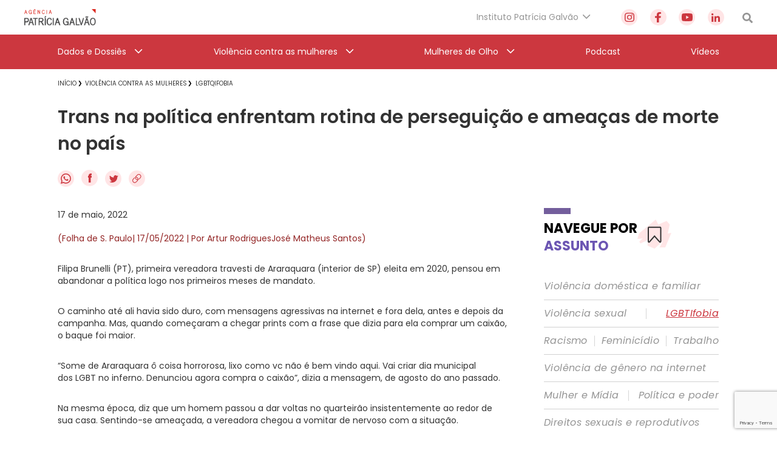

--- FILE ---
content_type: text/html; charset=UTF-8
request_url: https://agenciapatriciagalvao.org.br/violencia/trans-na-politica-enfrentam-rotina-de-perseguicao-e-ameacas-de-morte-no-pais/?doing_wp_cron=1713686637.7683188915252685546875
body_size: 48009
content:
<!DOCTYPE html>
<html lang="pt-br">

<head>
  <meta charset="utf-8">
  <meta name="viewport" content="width=device-width, initial-scale=1.0, maximum-scale=1.0, user-scalable=no">
  <meta name="HandheldFriendly" content="true">
  <meta http-equiv="X-UA-Compatible" content="IE=9">
  <meta http-equiv="X-UA-TextLayoutMetrics" content="gdi" />
  <meta name="theme-color" content="#000">
  <meta name="format-detection" content="telephone=no">
  <meta property="fb:app_id" content="612178445942103">

  <title>Agência Patrícia Galvão | Agência Patrícia Galvão</title>


  <meta name="msapplication-TileColor" content="#FFFFFF">
<meta name="HandheldFriendly" content="true" />
<meta name="apple-touch-fullscreen" content="yes" />
<meta name="msapplication-TileImage" content="https://agenciapatriciagalvao.org.br/wp-content/themes/ipg-institucional/public/images/favicon/favicon-32x32.png">
<link rel="apple-touch-icon-precomposed" href="https://agenciapatriciagalvao.org.br/wp-content/themes/ipg-institucional/public/images/favicon/favicon-32x32.png">
<link rel="apple-touch-icon-precomposed" sizes="152x152" href="https://agenciapatriciagalvao.org.br/wp-content/themes/ipg-institucional/public/images/favicon/apple-icon-152x152.png">
<link rel="apple-touch-icon-precomposed" sizes="144x144" href="https://agenciapatriciagalvao.org.br/wp-content/themes/ipg-institucional/public/images/favicon/apple-icon-144x144.png">
<link rel="apple-touch-icon-precomposed" sizes="120x120" href="https://agenciapatriciagalvao.org.br/wp-content/themes/ipg-institucional/public/images/favicon/apple-icon-120x120.png">
<link rel="apple-touch-icon-precomposed" sizes="114x114" href="https://agenciapatriciagalvao.org.br/wp-content/themes/ipg-institucional/public/images/favicon/apple-icon-114x114.png">
<link rel="apple-touch-icon-precomposed" sizes="72x72" href="https://agenciapatriciagalvao.org.br/wp-content/themes/ipg-institucional/public/images/favicon/apple-icon-72x72.png">
<link rel="apple-touch-icon-precomposed" href="https://agenciapatriciagalvao.org.br/wp-content/themes/ipg-institucional/public/images/favicon/favicon-32x32.png">
<link rel="icon" href="https://agenciapatriciagalvao.org.br/wp-content/themes/ipg-institucional/public/images/favicon/favicon-32x32.png" sizes="32x32">
<link rel="shortcut icon" href="https://agenciapatriciagalvao.org.br/wp-content/themes/ipg-institucional/public/images/favicon/favicon.ico" />
<link rel="icon" sizes="16x16" href="https://agenciapatriciagalvao.org.br/wp-content/themes/ipg-institucional/public/images/favicon/favicon.ico">

  <link rel="preload" href="https://agenciapatriciagalvao.org.br/wp-content/themes/ipg-institucional/public/css/font-import.css?ver=1.0.06" as="style" onload="this.onload=null;this.rel='stylesheet'">
  <noscript>
    <link rel="stylesheet" href="https://agenciapatriciagalvao.org.br/wp-content/themes/ipg-institucional/public/css/font-import.css?ver=1.0.06">
  </noscript>
  <style>
    @charset "UTF-8";
.s-container {
  width: 100%;
  padding: 0 20px; }

.c-wrapper--no-padding-bottom {
  padding-top: 0px; }

.c-wrapper--no-padding-top {
  padding-top: 0px; }

.c-wrapper--no-padding {
  padding: 0px; }

.post-password-form {
  position: relative;
  display: block;
  padding: 120px 0 300px;
  min-height: 69vh; }

@media all and (max-width: 767px) {
  .s-container--mobile-fluid {
    padding: 0 20px; }
  .s-container--no-padding {
    padding: 0 0px; } }

@media all and (min-width: 768px) {
  .s-container {
    width: 708px;
    padding: 0;
    margin: 0 auto; } }

@media all and (min-width: 1024px) {
  .c-wrapper--no-padding-bottom {
    padding-bottom: 0px; }
  .s-container {
    width: 980px; }
  .u-content-grid {
    display: -ms-grid;
    display: grid;
    -ms-grid-columns: 743px 288px;
        grid-template-columns: 743px 288px;
    grid-column-gap: 58px; } }

@media all and (min-width: 1260px) {
  .s-container {
    width: 1090px; } }

html {
  position: relative;
  min-height: 100%;
  height: 100%;
  margin-top: 0px !important; }
  html * {
    box-sizing: border-box; }

body {
  font-family: "Poppins", Helvetica, Arial, sans-serif;
  margin: 0;
  min-height: 100%;
  height: 100%;
  position: relative;
  color: #000;
  background: #FFF; }

.wf-loading body {
  visibility: hidden; }

.wf-active body {
  letter-spacing: inherit;
  visibility: visible; }

button {
  border: none;
  box-shadow: none;
  outline: none;
  text-rendering: optimizeLegibility; }

a {
  text-decoration: none; }

.t-section-title {
  font-family: "Poppins", Helvetica, Arial, sans-serif;
  font-size: 22px;
  line-height: 29px;
  color: #333333;
  font-weight: bold;
  display: -ms-inline-grid;
  display: inline-grid; }
  .t-section-title span {
    font-weight: bold;
    color: #6C56B3; }

.t-section-title-content {
  display: -ms-flexbox;
  display: flex;
  -ms-flex-align: center;
      align-items: center;
  position: relative;
  padding-top: 5px;
  margin-top: 57px; }
  .t-section-title-content img {
    width: 56px;
    height: 48px;
    margin-left: 3px; }
  .t-section-title-content:before {
    content: '';
    width: 44px;
    height: 10px;
    display: block;
    background: #735E9C;
    position: absolute;
    top: 0; }

@media all and (min-width: 1024px) {
  .t-section-title {
    display: inline; } }

.u-aligner {
  text-align: center;
  display: block; }
  .u-aligner--left {
    text-align: left; }
  .u-aligner--right {
    text-align: right; }

.u-full-width {
  width: 100vw; }

.u-vertical-align:before {
  content: '';
  display: inline-block;
  height: 100%;
  vertical-align: middle; }

.u-vertical-align__child {
  display: inline-block;
  vertical-align: middle; }

.u-vertical-align--top__child {
  vertical-align: top; }

.u-vertical-align--bottom__child {
  vertical-align: bottom; }

.u-padding {
  padding-right: 20px; }

.u-pull-left {
  display: inline-block;
  float: left !important; }

.u-pull-right {
  display: inline-block;
  float: right !important; }

.u-clearfix:before, .u-clearfix:after {
  content: " ";
  display: table; }

.u-clearfix:after {
  clear: both; }

.u-block {
  display: block; }

.u-stop-scroll {
  overflow: hidden; }

.u-mobile-order--1 {
  -ms-flex-order: 1;
      order: 1; }

.u-mobile-order--2 {
  -ms-flex-order: 2;
      order: 2; }

.u-mobile-order--3 {
  -ms-flex-order: 3;
      order: 3; }

.u-mobile-order--4 {
  -ms-flex-order: 4;
      order: 4; }

.u-mobile-order--5 {
  -ms-flex-order: 5;
      order: 5; }

.u-img-clipper {
  width: 100%;
  height: auto;
  overflow: hidden; }
  .u-img-clipper img {
    width: 100%;
    height: auto; }

.u-chevron::before {
  content: '';
  border-style: solid;
  border-width: 1.5px 1.5px 0 0;
  border-color: #EFEFEF;
  display: inline-block;
  height: 10px;
  -ms-transform: rotate(45deg) scale(0.7);
      transform: rotate(45deg) scale(0.7);
  width: 10px;
  vertical-align: middle;
  top: -2px;
  position: relative;
  margin-left: 8px; }

.u-chevron--top:before {
  -ms-transform: rotate(-45deg) scale(0.7);
      transform: rotate(-45deg) scale(0.7); }

.u-chevron--bottom:before {
  -ms-transform: rotate(135deg) scale(0.7);
      transform: rotate(135deg) scale(0.7); }

.u-chevron--left:before {
  left: 0.25em;
  -ms-transform: rotate(-135deg) scale(0.7);
      transform: rotate(-135deg) scale(0.7); }

.u-img-full-width {
  width: 100%;
  margin-bottom: 30px; }

.u-image-control {
  width: 100%;
  height: auto; }

.u-list-unstyled {
  list-style: none;
  margin: 0;
  padding: 0; }

.u-hidden {
  display: none !important; }

.u-hidden-mobile-inline {
  display: none !important; }

.u-hidden-mobile {
  display: none !important; }

.u-hidden-tablet {
  display: block !important; }

.u-show-starting-tablet {
  display: none !important; }

.u-cursor-normal,
.u-cursor-normal:hover {
  cursor: default; }

.u-tt-uppercase {
  text-transform: uppercase; }

.u-fw-light {
  font-weight: 300; }

.u-fw-normal {
  font-weight: normal; }

.u-fw-medium {
  font-weight: 500; }

.u-fw-bold {
  font-weight: bold; }

@media (max-width: 1023px) {
  .u-aligner-only-mobile {
    text-align: center;
    display: block; }
    .u-aligner-only-mobile--left {
      text-align: left; }
    .u-aligner-only-mobile--right {
      text-align: right; }
  .u-m-border-top {
    position: relative; }
    .u-m-border-top::before {
      position: relative;
      display: block;
      left: 0;
      bottom: 0;
      content: '';
      width: 100%;
      height: 1px;
      margin-bottom: 16px;
      background-color: #FFFFFF; } }

@media (min-width: 768px) {
  .u-hidden-tablet {
    display: none !important; }
  .u-show-starting-tablet {
    display: block !important; }
  .u-tablet-order--1 {
    -ms-flex-order: 1;
        order: 1; }
  .u-tablet-order--2 {
    -ms-flex-order: 2;
        order: 2; }
  .u-tablet-order--3 {
    -ms-flex-order: 3;
        order: 3; }
  .u-tablet-order--4 {
    -ms-flex-order: 4;
        order: 4; }
  .u-tablet-order--5 {
    -ms-flex-order: 5;
        order: 5; } }

@media (min-width: 1024px) {
  .u-hidden-mobile {
    display: block !important; }
  .u-hidden-mobile-inline {
    display: inline-block !important; }
  .u-hidden-desktop {
    display: none !important; }
  .u-m-border-top::before {
    display: none; }
  .u-d-border-top {
    position: relative; }
    .u-d-border-top::before {
      position: relative;
      display: block;
      left: 0;
      bottom: 0;
      content: '';
      width: 100%;
      height: 1px;
      margin-bottom: 16px;
      background-color: #FFFFFF; }
  .u-desktop-order--1 {
    -ms-flex-order: 1;
        order: 1; }
  .u-desktop-order--2 {
    -ms-flex-order: 2;
        order: 2; }
  .u-desktop-order--3 {
    -ms-flex-order: 3;
        order: 3; }
  .u-desktop-order--4 {
    -ms-flex-order: 4;
        order: 4; }
  .u-desktop-order--5 {
    -ms-flex-order: 5;
        order: 5; }
  .u-col-text {
    width: calc(100% - 286px - 19px);
    display: inline-block;
    margin-right: 19px;
    vertical-align: top; }
  .u-col-image {
    width: 286px;
    display: inline-block;
    margin-top: 20px; } }

#wpadminbar {
  position: fixed !important; }

.o-btn {
  display: -ms-inline-flexbox;
  display: inline-flex;
  -ms-flex-align: center;
      align-items: center;
  padding: 12px 20px;
  border: 1px solid #F7B718;
  background-color: #252525;
  box-shadow: 0 0px 0px 0 rgba(247, 183, 24, 0.2);
  transition: box-shadow 0.35s ease; }
  .o-btn:after {
    content: '';
    width: 12px;
    height: 14px;
    background-size: contain;
    background-repeat: no-repeat;
    display: block;
    background-image: url("https://agenciapatriciagalvao.org.br/https://agenciapatriciagalvao.org.br//wp-content/themes/ipg-institucional/public/images/icons/btn-arrow.png"); }
  .o-btn span {
    font-family: "Poppins", Helvetica, Arial, sans-serif;
    font-size: 18px;
    font-weight: bold;
    letter-spacing: -0.9px;
    line-height: 34px;
    margin-right: 20px;
    color: #ffffff; }
  .o-btn:hover {
    box-shadow: 0 10px 12px 0 rgba(247, 183, 24, 0.2); }
  .o-btn--variation {
    border: 1px solid #231F20;
    background-color: #E7E7E7; }
    .o-btn--variation span {
      color: #252525; }

.o-btn-link:after {
  content: '';
  width: 12px;
  height: 14px;
  background-size: contain;
  background-repeat: no-repeat;
  display: inline-block;
  vertical-align: middle;
  background-image: url("https://agenciapatriciagalvao.org.br/https://agenciapatriciagalvao.org.br//wp-content/themes/ipg-institucional/public/images/icons/btn-arrow.png"); }

.o-btn-link span {
  font-family: "Poppins", Helvetica, Arial, sans-serif;
  font-size: 18px;
  font-weight: bold;
  letter-spacing: -0.9px;
  line-height: 34px;
  margin-right: 10px;
  color: #ffffff;
  display: inline-block;
  vertical-align: middle; }

.o-btn-link:hover span {
  text-decoration: underline; }

.o-btn-link--arrow-down:after {
  -ms-transform: rotate(90deg);
      transform: rotate(90deg); }

.o-btn-link--left:after {
  display: none; }

.o-btn-link--left:before {
  content: '';
  width: 12px;
  height: 14px;
  background-size: contain;
  background-repeat: no-repeat;
  margin-right: 10px;
  -ms-transform: rotate(180deg);
      transform: rotate(180deg);
  display: inline-block;
  vertical-align: middle;
  background-image: url("https://agenciapatriciagalvao.org.br/https://agenciapatriciagalvao.org.br//wp-content/themes/ipg-institucional/public/images/icons/btn-arrow.png"); }

.o-btn-link--breadcrumb {
  display: block;
  margin-top: 25px; }

.o-btn-link--variation {
  margin-left: 10px;
  margin-right: 0px; }
  .o-btn-link--variation:after {
    display: none; }
  .o-btn-link--variation:before {
    content: '';
    width: 12px;
    height: 14px;
    background-size: contain;
    background-repeat: no-repeat;
    display: block;
    background-image: url("https://agenciapatriciagalvao.org.br/https://agenciapatriciagalvao.org.br//wp-content/themes/ipg-institucional/public/images/icons/btn-arrow.png"); }

.entry-content img {
  margin: 0 0 1.5em 0; }

.alignleft, img.alignleft {
  margin-right: 1.5em;
  display: inline;
  float: left; }

.alignright, img.alignright {
  margin-left: 1.5em;
  display: inline;
  float: right; }

.aligncenter, img.aligncenter {
  margin-right: auto;
  margin-left: auto;
  display: block;
  clear: both; }

.alignnone, img.alignnone {
  /* not sure about this one */ }

.wp-caption {
  margin-bottom: 1.5em;
  text-align: center;
  padding-top: 5px; }

.wp-caption img {
  border: 0 none;
  padding: 0;
  margin: 0; }

.wp-caption p.wp-caption-text {
  line-height: 1.5;
  font-size: 10px;
  margin: 0; }

.wp-smiley {
  margin: 0 !important;
  max-height: 1em; }

blockquote.left {
  margin-right: 20px;
  text-align: right;
  margin-left: 0;
  width: 33%;
  float: left; }

blockquote.right {
  margin-left: 20px;
  text-align: left;
  margin-right: 0;
  width: 33%;
  float: right; }

body {
  padding-top: 66px; }

.o-header {
  display: none;
  position: fixed;
  top: 0;
  left: 0;
  height: 66px;
  width: 100%;
  display: -ms-flexbox;
  display: flex;
  -ms-flex-align: center;
      align-items: center;
  z-index: 11;
  background-color: #FFF;
  box-shadow: 0 3px 6px rgba(0, 0, 41, 0.25);
  -ms-transform: translateY(0);
      transform: translateY(0);
  transition: transform 0.1s ease 0.25s; }
  .o-header::before {
    content: '';
    position: absolute;
    top: 0;
    left: 0;
    width: 100vw;
    height: 120vh;
    background-color: #000000;
    opacity: 0;
    visibility: hidden;
    transition: all 0.1s ease; }

.js-header-active-mobile {
  -ms-transform: translateY(-70px);
      transform: translateY(-70px);
  transition: transform 0.1s ease; }
  .js-header-active-mobile::before {
    opacity: 0.5;
    visibility: visible;
    transition: all 0.3s ease 0.25s; }

.c-menu {
  padding: 0;
  margin: 0; }

.c-menu-trigger-wrapper {
  width: 100%;
  display: -ms-flexbox;
  display: flex;
  -ms-flex-align: center;
      align-items: center;
  -ms-flex-pack: justify;
      justify-content: space-between; }

.o-header-logo {
  display: block;
  width: 156px;
  height: auto; }
  .o-header-logo--white {
    display: none; }

.o-header-institucional {
  width: 100%;
  height: 60px;
  display: -ms-flexbox;
  display: flex;
  -ms-flex-direction: row;
      flex-direction: row;
  -ms-flex-align: center;
      align-items: center;
  -ms-flex-pack: justify;
      justify-content: space-between; }

.o-header-search {
  display: block;
  width: 17px;
  height: 17px; }

.o-header-side-menu {
  position: fixed;
  top: 70px;
  left: 0;
  height: 100vh;
  width: calc(100% - 52px);
  padding: 35px 0;
  -ms-transform: translateX(-120%);
      transform: translateX(-120%);
  background-color: #CC373F;
  transition: transform 0.3s ease; }

.js-side-menu-active {
  top: 70px;
  -ms-transform: translateX(0);
      transform: translateX(0);
  transition: transform 0.3s ease 0.25s; }

.o-header-side-menu__top-content {
  position: relative;
  height: 66px;
  display: -ms-flexbox;
  display: flex;
  -ms-flex-align: start;
      align-items: flex-start;
  -ms-flex-pack: justify;
      justify-content: space-between;
  margin-bottom: 40px; }
  .o-header-side-menu__top-content::after {
    position: absolute;
    bottom: 0;
    content: '';
    width: 100%;
    height: 1px;
    background-color: #FFFFFF;
    opacity: 0.8; }

.c-social-side-menu__list {
  display: -ms-flexbox;
  display: flex;
  -ms-flex-align: start;
      align-items: flex-start;
  -ms-flex-pack: justify;
      justify-content: space-between;
  padding: 0;
  margin: 0; }

.c-social-side-menu__item {
  list-style: none;
  margin: 0 3px; }
  .c-social-side-menu__item a {
    background-color: #FFE5E6;
    border-radius: 50%;
    width: 27px;
    height: 27px;
    display: -ms-flexbox;
    display: flex;
    -ms-flex-align: center;
        align-items: center;
    -ms-flex-pack: center;
        justify-content: center; }

.c-main-menu-mobile__list {
  padding: 0;
  margin: 0;
  list-style: none; }

.c-main-menu-mobile__item {
  margin: 30px 0;
  list-style: none; }
  .c-main-menu-mobile__item h3 {
    margin: 0; }
  .c-main-menu-mobile__item:first-child {
    margin: 0 0 30px 0; }
  .c-main-menu-mobile__item:last-child {
    margin: 30px 0 0 0; }
  .c-main-menu-mobile__item .c-main-menu-mobile__link {
    position: relative;
    font-family: "Poppins", Helvetica, Arial, sans-serif;
    font-size: 16px;
    font-weight: 500;
    letter-spacing: 0px;
    line-height: 27px;
    display: -ms-flexbox;
    display: flex;
    -ms-flex-align: center;
        align-items: center;
    -ms-flex-pack: justify;
        justify-content: space-between;
    color: #FFFFFF; }

.menu-item-has-children .js-open-submenu {
  position: relative;
  width: 46px;
  height: 27px;
  display: -ms-flexbox;
  display: flex;
  -ms-flex-align: center;
      align-items: center;
  -ms-flex-pack: end;
      justify-content: flex-end; }

.menu-item-has-children .js-open-submenu::after {
  content: '';
  height: 14px;
  width: 8px;
  display: block;
  background-image: url("https://agenciapatriciagalvao.org.br//wp-content/themes/ipg-institucional/public/images/icon-arrow-mobile.png");
  background-position: center;
  background-size: contain;
  background-repeat: no-repeat; }

.c-main-menu-mobile__sub-list {
  list-style: none;
  padding: 0;
  margin: 0; }

.c-main-menu-mobile__sub-item {
  margin: 15px 0; }
  .c-main-menu-mobile__sub-item:first-child {
    margin: 0 0 15px 0; }
  .c-main-menu-mobile__sub-item:last-child {
    margin: 15px 0 0 0; }
  .c-main-menu-mobile__sub-item a {
    position: relative;
    font-family: "Poppins", Helvetica, Arial, sans-serif;
    font-size: 16px;
    font-weight: 500;
    letter-spacing: 0px;
    line-height: 25px;
    display: -ms-flexbox;
    display: flex;
    -ms-flex-align: center;
        align-items: center;
    -ms-flex-pack: justify;
        justify-content: space-between;
    color: #FFFFFF; }

.c-submenu-trigger-wrapper {
  position: fixed;
  left: 0;
  top: 0;
  width: 100%;
  height: 100vh;
  z-index: 2;
  background-color: #CC373F;
  -ms-transform: translateX(-100%);
      transform: translateX(-100%);
  transition: transform 0.2s ease; }
  .c-submenu-trigger-wrapper--active {
    -ms-transform: translateX(0);
        transform: translateX(0);
    transition: transform 0.2s ease; }

.c-submenu-title {
  font-size: 16px;
  font-family: "Poppins", Helvetica, Arial, sans-serif;
  color: #FFFFFF99;
  margin-bottom: 15px;
  line-height: 25px;
  display: block; }

.c-submenu-top-content {
  position: relative;
  height: 66px;
  margin-top: 35px;
  margin-bottom: 40px; }
  .c-submenu-top-content::after {
    position: absolute;
    left: 0;
    bottom: 0;
    content: '';
    width: 100%;
    height: 1px;
    background-color: #FFFFFF80; }
  .c-submenu-top-content .c-submenu__close {
    color: #fff;
    font-size: 20px;
    font-weight: 500;
    font-family: "Poppins", Helvetica, Arial, sans-serif;
    display: -ms-flexbox;
    display: flex;
    -ms-flex-align: center;
        align-items: center; }
    .c-submenu-top-content .c-submenu__close::before {
      content: '';
      height: 14px;
      width: 8px;
      display: block;
      background-image: url("https://agenciapatriciagalvao.org.br//wp-content/themes/ipg-institucional/public/images/icon-arrow-mobile.png");
      background-position: center;
      background-size: contain;
      background-repeat: no-repeat;
      margin-right: 10px;
      background-repeat: no-repeat;
      -ms-transform: rotate(180deg);
          transform: rotate(180deg);
      margin-top: -2px; }

.no-link > a {
  pointer-events: none; }

@media all and (min-width: 768px) {
  .o-header-side-menu {
    max-width: 400px; }
  .o-header-side-menu .s-containers-container--mobile-fluid {
    max-width: 400px;
    padding: 0 20px; } }

@media all and (min-width: 1024px) {
  body {
    padding-top: 114px; }
  .o-header {
    height: 114px;
    -ms-flex-align: center;
        align-items: center;
    -ms-flex-direction: column;
        flex-direction: column;
    box-shadow: none; }
  .o-header-logo {
    display: block;
    width: 118px;
    height: auto; }
    .o-header-logo--white {
      display: none; }
  .o-header-institutional-menu,
  .o-header-content-desktop-right {
    display: -ms-flexbox;
    display: flex;
    -ms-flex-align: center;
        align-items: center;
    -ms-flex-pack: justify;
        justify-content: space-between;
    -ms-flex-wrap: nowrap;
        flex-wrap: nowrap; }
  .o-header-content-desktop-right {
    margin-right: 30px; }
  .c-institucional-menu {
    margin-right: 50px; }
  .menu-item-has-children .js-open-submenu::after {
    display: none; }
  .c-menu-institucional__list {
    list-style: none;
    padding: 0;
    margin: 0; }
  .c-menu-institucional__item {
    position: relative;
    height: 57px;
    padding-right: 20px; }
    .c-menu-institucional__item.menu-item-has-children .c-menu-institucional__link {
      font-family: "Poppins", Helvetica, Arial, sans-serif;
      font-size: 14px;
      font-weight: 400;
      color: #959595; }
      .c-menu-institucional__item.menu-item-has-children .c-menu-institucional__link::after {
        content: '';
        position: absolute;
        top: 50%;
        right: 0;
        height: 7px;
        width: 14px;
        display: block;
        -ms-transform: translateY(-50%);
            transform: translateY(-50%);
        background-image: url("https://agenciapatriciagalvao.org.br//wp-content/themes/ipg-institucional/public/images/grey-arrow-down.png");
        background-position: center;
        background-size: contain;
        background-repeat: no-repeat;
        -ms-transform: rotate(0deg) translateY(-5px);
            transform: rotate(0deg) translateY(-5px); }
    .c-menu-institucional__item.menu-item-has-children:hover .c-menu-institucional__link::after {
      -ms-transform: rotate(180deg) translateY(4px);
          transform: rotate(180deg) translateY(4px); }
  .c-menu-institucional__link {
    height: 100%;
    display: -ms-flexbox;
    display: flex;
    -ms-flex-align: center;
        align-items: center;
    -ms-flex-pack: center;
        justify-content: center; }
  .c-social-menu__list {
    width: 170px;
    display: -ms-flexbox;
    display: flex;
    -ms-flex-align: center;
        align-items: center;
    -ms-flex-pack: justify;
        justify-content: space-between;
    padding: 0;
    margin: 0;
    list-style: none; }
  .c-social-menu__link {
    cursor: pointer;
    background-color: #FFE5E6;
    border-radius: 50%;
    width: 27px;
    height: 27px;
    display: -ms-flexbox;
    display: flex;
    -ms-flex-align: center;
        align-items: center;
    -ms-flex-pack: center;
        justify-content: center;
    -ms-transform: scale(1);
        transform: scale(1);
    transition: transform 0.1s ease; }
    .c-social-menu__link:hover {
      -ms-transform: scale(0.9);
          transform: scale(0.9);
      transition: transform 0.1s ease; }
  .o-header-main-menu {
    height: 57px;
    width: 100%;
    background-color: #CC373F; }
  .c-main-menu__list {
    height: 57px;
    list-style: none;
    padding: 0;
    margin: 0;
    display: -ms-flexbox;
    display: flex;
    -ms-flex-pack: justify;
        justify-content: space-between;
    -ms-flex-align: center;
        align-items: center; }
  .c-main-menu__item {
    position: relative;
    height: 57px; }
    .c-main-menu__item.menu-item-has-children > .c-main-menu__link {
      position: relative;
      padding-right: 27px; }
      .c-main-menu__item.menu-item-has-children > .c-main-menu__link::after {
        content: '';
        position: absolute;
        top: 50%;
        right: 0;
        height: 7px;
        width: 14px;
        display: block;
        -ms-transform: translateY(-50%);
            transform: translateY(-50%);
        background-image: url("https://agenciapatriciagalvao.org.br//wp-content/themes/ipg-institucional/public/images/white-arrow-down.png");
        background-position: center;
        background-size: contain;
        background-repeat: no-repeat;
        -ms-transform: rotate(0deg) translateY(-5px);
            transform: rotate(0deg) translateY(-5px); }
    .c-main-menu__item.menu-item-has-children:hover > .c-main-menu__link::after {
      -ms-transform: rotate(180deg) translateY(4px);
          transform: rotate(180deg) translateY(4px); }
  .c-main-menu__link {
    font-family: "Poppins", Helvetica, Arial, sans-serif;
    font-size: 14px;
    font-weight: 400;
    height: 100%;
    display: -ms-flexbox;
    display: flex;
    -ms-flex-align: center;
        align-items: center;
    -ms-flex-pack: center;
        justify-content: center;
    color: #FFF; }
  .o-header .sub-menu {
    position: absolute;
    display: block;
    top: 100%;
    left: 0;
    width: 316px;
    height: auto;
    padding: 0;
    list-style: none;
    opacity: 0;
    overflow: hidden;
    max-height: 0;
    background-color: #FFFFFF;
    border-bottom: 5px solid #B61E1E;
    box-shadow: 0px 3px 6px #000029;
    transition: opacity 0.2s ease-in-out, max-height 0.2s ease-in-out; }
  .c-institucional-menu .sub-menu {
    z-index: 8; }
  .c-main-menu__item:hover > .sub-menu,
  .c-menu-institucional__item:hover > .sub-menu {
    opacity: 1;
    max-height: 600px;
    transition: opacity 0.2s ease-in 0.1s, max-height 0.2s ease-in 0.1s; }
  .c-main-menu__sub-item,
  .c-menu-institucional__sub-item {
    position: relative;
    border-bottom: 1px solid #D1D1D1; }
    .c-main-menu__sub-item:last-child,
    .c-menu-institucional__sub-item:last-child {
      border-bottom: none; }
    .c-main-menu__sub-item a,
    .c-menu-institucional__sub-item a {
      font-family: "Poppins", Helvetica, Arial, sans-serif;
      font-size: 14px;
      font-weight: 500;
      height: 100%;
      width: 100%;
      display: block;
      padding: 12px 15px;
      color: #18132A; }
      .c-main-menu__sub-item a::before,
      .c-menu-institucional__sub-item a::before {
        content: '';
        position: absolute;
        top: 50%;
        left: 0;
        height: 14px;
        width: 5px;
        opacity: 0;
        background-color: #CC373F;
        -ms-transform: translateY(-50%);
            transform: translateY(-50%); }
      .c-main-menu__sub-item a:hover::before,
      .c-menu-institucional__sub-item a:hover::before {
        opacity: 1; } }

@media (min-width: 1024px) and (max-width: 1320px) {
  .o-header > .s-containers-container--mobile-fluid {
    width: 1200px; } }

@media all and (min-width: 1321px) {
  .o-header > .s-containers-container--mobile-fluid {
    width: 1260px; } }

.css-menu-trigger {
  display: none; }

.c-menu-trigger__icon {
  width: 30px;
  height: 20px;
  position: relative;
  margin-right: 0;
  -ms-transform: rotate(0deg);
      transform: rotate(0deg);
  transition: .25s ease-in-out;
  cursor: pointer;
  position: relative; }
  .c-menu-trigger__icon:before {
    content: '';
    position: absolute;
    left: -8px;
    top: -10px;
    width: calc(100% + 16px);
    height: calc(100% + 22px);
    display: block;
    opacity: 0; }

.c-menu-trigger__icon span {
  display: block;
  position: absolute;
  height: 3px;
  width: 100%;
  border-radius: 5px;
  background: #959595;
  opacity: 1;
  right: 0;
  -ms-transform: rotate(0deg);
      transform: rotate(0deg);
  transition: .15s ease-in-out; }

.c-menu-trigger__icon span:nth-child(1) {
  top: 0%; }

.c-menu-trigger__icon span:nth-child(2), .c-menu-trigger__icon span:nth-child(3) {
  top: 8px; }

.c-menu-trigger__icon span:nth-child(4) {
  top: 16px; }

.css-menu-trigger:checked + .c-menu-trigger-wrapper .c-menu-trigger__icon span {
  transition: .15s ease-in-out; }

.css-menu-trigger:checked + .c-menu-trigger-wrapper .c-menu-trigger__icon span:nth-child(1) {
  top: 18px;
  width: 0%;
  right: 50%;
  background: #959595; }

.css-menu-trigger:checked + .c-menu-trigger-wrapper .c-menu-trigger__icon span:nth-child(2) {
  -ms-transform: rotate(45deg);
      transform: rotate(45deg);
  background: #FFF; }

.css-menu-trigger:checked + .c-menu-trigger-wrapper .c-menu-trigger__icon span:nth-child(3) {
  -ms-transform: rotate(-45deg);
      transform: rotate(-45deg);
  background: #FFF; }

.css-menu-trigger:checked + .c-menu-trigger-wrapper .c-menu-trigger__icon span:nth-child(4) {
  top: 18px;
  width: 0%;
  right: 50%; }

@media (min-width: 768px) {
  .c-menu-trigger__icon {
    width: 36px;
    height: 26px; }
  .c-menu-trigger__icon span:nth-child(1) {
    top: 0%; }
  .c-menu-trigger__icon span:nth-child(2), .c-menu-trigger__icon span:nth-child(3) {
    top: 10px; }
  .c-menu-trigger__icon span:nth-child(4) {
    top: 20px; } }

.o-breadcrumb {
  padding: unset;
  margin: 8px 0 25px; }
  .o-breadcrumb li {
    list-style: none;
    display: inline;
    position: relative;
    margin: 0 10px 0 0; }
  .o-breadcrumb li::after {
    content: "\276F";
    position: absolute;
    right: -9px;
    top: 57%;
    -ms-transform: translateY(-50%);
        transform: translateY(-50%);
    font-size: 9px; }
  .o-breadcrumb li:first-child:after {
    right: -6px; }
  .o-breadcrumb a span {
    font: 400 10px/14px "Poppins", Helvetica, Arial, sans-serif;
    color: #333333;
    text-transform: uppercase;
    text-decoration: none;
    transition: all .3s ease 0s; }
    .o-breadcrumb a span:hover {
      color: #CC373F; }
  .o-breadcrumb li:last-child::after {
    content: ""; }

@media all and (min-width: 1024px) {
  .o-breadcrumb {
    margin: 9px 0 23px; } }

.c-single-social {
  margin-bottom: 10.5px; }
  .c-single-social .c-single-social-list a {
    margin-right: 8px;
    transition: transform 0.3s ease; }
  .c-single-social .c-single-social-list a:hover svg {
    -ms-transform: scale(0.9);
        transform: scale(0.9); }

.c-single-social--bottom {
  text-align: center;
  margin-top: 20px; }

@media all and (min-width: 1024px) {
  .c-single-social {
    margin: 21px 0 27.5px 0; } }

.single-page .c-single-content {
  margin-top: 20px; }

.single-page h1 {
  font-weight: 600;
  font-size: 22px;
  line-height: 28px;
  font-family: 'Poppins', sans-serif;
  color: #333333;
  margin: 9.5px 0 11.5px 0; }

.single-page .o-thumbnail-container {
  width: 100%;
  height: 210px;
  overflow: hidden;
  position: relative; }
  .single-page .o-thumbnail-container img {
    width: 100%;
    height: auto;
    position: absolute;
    top: 50%;
    left: 50%;
    -ms-transform: translate(-50%, -50%);
        transform: translate(-50%, -50%); }

.single-page .o-thumbnail-caption-container {
  margin: 10px 10px;
  border-left: 2px solid #cc373f;
  padding: 2px 7px; }
  .single-page .o-thumbnail-caption-container p {
    font-family: 'Poppins', sans-serif;
    font-size: 10px;
    line-height: 14px;
    color: #333333;
    margin: 0; }
    .single-page .o-thumbnail-caption-container p span {
      display: block;
      font-style: italic;
      font-size: 8px;
      margin-top: 3px; }

.single-page .o-authorinfo-container {
  margin: 0 0 18px 0; }
  .single-page .o-authorinfo-container p {
    font-family: 'Poppins', sans-serif;
    font-size: 12px;
    line-height: 20px;
    color: #333333;
    margin: 0; }
    .single-page .o-authorinfo-container p span {
      display: block;
      color: #000; }

@media all and (min-width: 1024px) {
  .single-page h1 {
    font-size: 30px;
    line-height: 44px; }
  .single-page .o-thumbnail-container {
    width: 100%;
    height: auto;
    overflow: hidden;
    height: 460px;
    position: relative; }
    .single-page .o-thumbnail-container img {
      width: 100%;
      position: absolute;
      top: 50%;
      left: 50%;
      -ms-transform: translate(-50%, -50%);
          transform: translate(-50%, -50%); }
  .single-page .o-thumbnail-caption-container {
    margin: 10px 24px; }
    .single-page .o-thumbnail-caption-container p {
      font-size: 12px;
      line-height: 16px; }
      .single-page .o-thumbnail-caption-container p span {
        font-size: 10px; }
  .single-page .o-authorinfo-container p {
    font-size: 14px;
    line-height: 22px; }
    .single-page .o-authorinfo-container p span {
      display: inline;
      margin-left: 10px; } }

.o-footer {
  padding: 31px 0;
  background: #932525; }
  .o-footer .c-footer-top .s-container {
    position: relative; }
  .o-footer .c-back-to-top {
    position: fixed;
    width: 100%;
    top: 80%;
    left: 50%;
    -ms-transform: translateX(-50%);
        transform: translateX(-50%);
    z-index: 5;
    padding: 0 20px; }
  .o-footer .o-back-to-top {
    display: inline-block;
    position: absolute;
    right: 20px;
    opacity: 0;
    transition: opacity .5s ease; }
  .o-footer .c-footer-top__brand img {
    width: 159px;
    height: auto; }
  .o-footer .c-social-menu {
    display: -ms-flexbox;
    display: flex; }
    .o-footer .c-social-menu__list {
      width: 170px;
      display: -ms-flexbox;
      display: flex;
      -ms-flex-align: center;
          align-items: center;
      -ms-flex-pack: end;
          justify-content: flex-end;
      padding: 0;
      list-style: none;
      margin: 14px 0;
      gap: 8px; }
      .o-footer .c-social-menu__list li {
        margin: 0; }
    .o-footer .c-social-menu__link {
      cursor: pointer;
      background-color: #FFE5E6;
      border-radius: 50%;
      width: 27px;
      height: 27px;
      display: -ms-flexbox;
      display: flex;
      -ms-flex-align: center;
          align-items: center;
      -ms-flex-pack: center;
          justify-content: center;
      -ms-transform: scale(1);
          transform: scale(1);
      transition: transform 0.1s ease; }
      .o-footer .c-social-menu__link:hover {
        -ms-transform: scale(0.9);
            transform: scale(0.9);
        transition: transform 0.1s ease; }
  .o-footer .c-footer-top__container {
    position: relative;
    padding-bottom: 0; }
    .o-footer .c-footer-top__container::after {
      position: absolute;
      left: 0;
      bottom: 0;
      content: '';
      width: 100%;
      height: 1px;
      background-color: #FFFFFF80; }

.c-footer-bottom__sitemap .c-footer-menu__list {
  list-style: none;
  padding: 22px 0 9px;
  margin: 0; }
  .c-footer-bottom__sitemap .c-footer-menu__list ul,
  .c-footer-bottom__sitemap .c-footer-menu__list li {
    list-style: none; }
  .c-footer-bottom__sitemap .c-footer-menu__list a {
    font-family: "Poppins", Helvetica, Arial, sans-serif;
    color: #FFFFFF;
    display: block;
    margin-bottom: 14px;
    transition: opacity 0.25s ease; }
    .c-footer-bottom__sitemap .c-footer-menu__list a:hover {
      opacity: 0.75; }
  .c-footer-bottom__sitemap .c-footer-menu__list > .menu-item {
    font-size: 16px;
    line-height: 25px;
    font-family: "Poppins", Helvetica, Arial, sans-serif;
    font-weight: 600; }
    .c-footer-bottom__sitemap .c-footer-menu__list > .menu-item > .sub-menu {
      padding: 0; }
      .c-footer-bottom__sitemap .c-footer-menu__list > .menu-item > .sub-menu .sub-menu {
        padding-left: 25px; }
  .c-footer-bottom__sitemap .c-footer-menu__list .sub-menu .menu-item {
    font-size: 14px;
    line-height: 21px;
    font-weight: 400; }

.c-footer-bottom__copyright {
  text-align: center;
  position: relative;
  font-size: 12px;
  font-family: "Poppins", Helvetica, Arial, sans-serif;
  line-height: 18px;
  color: #fff; }
  .c-footer-bottom__copyright::before {
    position: relative;
    display: block;
    left: 0;
    bottom: 0;
    content: '';
    width: 100%;
    height: 1px;
    margin-bottom: 25px;
    background-color: #FFFFFF; }

.c-brand-levante .c-brand-levante__link {
  width: 70px;
  padding: 30px 0 0;
  margin: 0 auto;
  display: block; }

@media all and (min-width: 768px) {
  .o-footer .c-back-to-top {
    width: 708px;
    padding: 0; }
  .o-footer .o-back-to-top {
    display: inline-block;
    right: 0; } }

@media all and (min-width: 1024px) {
  .o-footer {
    padding-bottom: 51px; }
    .o-footer .c-footer-top__container {
      display: -ms-flexbox;
      display: flex;
      -ms-flex-pack: justify;
          justify-content: space-between;
      -ms-flex-align: center;
          align-items: center; }
    .o-footer .c-social-menu__list {
      margin: 25px 0 25px; }
    .o-footer .c-footer-menu__list {
      position: relative;
      display: -ms-grid;
      display: grid;
      -ms-grid-columns: 216px 239px 215px 213px;
          grid-template-columns: 216px 239px 215px 213px;
      grid-template-areas: "bloco1 bloco4 bloco7 bloco8" "bloco1 bloco5 bloco7 bloco8" "bloco1 bloco6 bloco7 bloco8" "bloco1 bloco6 bloco7 bloco8" "bloco1 bloco6 bloco7 bloco8" "bloco2 bloco6 bloco7 bloco8" "bloco3 bloco6 bloco7 bloco8";
      grid-column-gap: 30px; }
      .o-footer .c-footer-menu__list:before {
        position: absolute;
        display: block;
        left: 233px;
        top: 48%;
        -ms-transform: translateY(-50%);
            transform: translateY(-50%);
        content: '';
        width: 1px;
        height: 89%;
        background-color: #FFFFFF80; }
      .o-footer .c-footer-menu__list li:nth-child(1) {
        grid-area: bloco1; }
      .o-footer .c-footer-menu__list li:nth-child(2) {
        grid-area: bloco2; }
      .o-footer .c-footer-menu__list li:nth-child(3) {
        grid-area: bloco3; }
      .o-footer .c-footer-menu__list li:nth-child(4) {
        grid-area: bloco4; }
      .o-footer .c-footer-menu__list li:nth-child(5) {
        grid-area: bloco5; }
      .o-footer .c-footer-menu__list li:nth-child(5) {
        grid-area: bloco5; }
      .o-footer .c-footer-menu__list li:nth-child(6) {
        grid-area: bloco6; }
      .o-footer .c-footer-menu__list li:nth-child(7) {
        grid-area: bloco7; }
      .o-footer .c-footer-menu__list li:nth-child(8) {
        grid-area: bloco8; }
    .o-footer .c-footer-bottom__copyright {
      margin-top: 26px; }
      .o-footer .c-footer-bottom__copyright::before {
        display: none; }
    .o-footer .c-back-to-top {
      width: 980px; }
  .c-footer-bottom-sub-align {
    display: -ms-grid;
    display: grid;
    -ms-grid-columns: 1fr 57px;
        grid-template-columns: 1fr 57px;
    -ms-flex-align: center;
        align-items: center; }
  .c-brand-levante .c-brand-levante__link {
    margin: inherit;
    width: 57px; }
    .c-brand-levante .c-brand-levante__link svg * {
      transition: fill 0.25s ease; }
    .c-brand-levante .c-brand-levante__link:hover svg * {
      fill: #db7827; }
  .c-footer-bottom {
    position: relative; } }

@media all and (min-width: 1260px) {
  .o-footer .c-footer-menu__list {
    -ms-grid-columns: 216px 281px 268px 222px;
        grid-template-columns: 216px 281px 268px 222px;
    grid-column-gap: 34px; }
  .o-footer .c-back-to-top {
    width: 1260px; } }

.c-404 .o-breadcrumb {
  margin: 8px 0 10px; }

.c-404__inner {
  display: -ms-grid;
  display: grid;
  column-gap: initial;
  -ms-flex-align: center;
      align-items: center;
  -ms-grid-columns: 1fr;
      grid-template-columns: 1fr;
  margin: 18px 0 80px; }

.c-404__col img {
  max-width: 252px;
  margin: 0 auto 15px; }

.c-404__col h1 {
  display: -ms-grid;
  display: grid;
  -ms-grid-columns: minmax(auto, 187px) max-content;
      grid-template-columns: minmax(auto, 187px) max-content;
  -ms-flex-pack: center;
      justify-content: center;
  -ms-flex-align: center;
      align-items: center;
  font: 600 22px/30px "Poppins", Helvetica, Arial, sans-serif;
  letter-spacing: 0px;
  color: #333333;
  margin: 0;
  padding: 0 0 25px 0; }
  .c-404__col h1 svg {
    max-width: 90px; }

.c-404__col p {
  font: 400 18px/26px "Poppins", Helvetica, Arial, sans-serif;
  letter-spacing: 0px;
  color: #333333;
  margin: 0;
  padding: 0 0 25px 0; }

.c-404__col a {
  display: -ms-flexbox;
  display: flex;
  -ms-flex-align: center;
      align-items: center;
  -ms-flex-pack: start;
      justify-content: flex-start;
  width: 100%;
  background-color: #fff;
  font: 400 16px/19px "Poppins", Helvetica, Arial, sans-serif;
  letter-spacing: 0;
  color: #cc373f;
  text-transform: uppercase;
  transition: all .35s ease;
  cursor: pointer; }
  .c-404__col a svg {
    transition: all .35s ease;
    margin: 0 0 0 10px; }
  .c-404__col a:hover svg {
    margin-left: 20px; }

@media all and (min-width: 1024px) {
  .c-404 .o-breadcrumb {
    margin: 9px 0 23px; }
  .c-404__inner {
    column-gap: 93px;
    -ms-grid-columns: minmax(auto, 485px) minmax(auto, 448px);
        grid-template-columns: minmax(auto, 485px) minmax(auto, 448px);
    margin: 55px 30px 138px; }
  .c-404__col img {
    max-width: 485px; }
  .c-404__col h1 {
    -ms-grid-columns: minmax(auto, 305px) 1fr;
        grid-template-columns: minmax(auto, 305px) 1fr;
    font: 600 36px/41px "Poppins", Helvetica, Arial, sans-serif;
    padding: 0 0 50px 0; }
    .c-404__col h1 svg {
      max-width: initial;
      margin-left: -18px; }
  .c-404__col p {
    padding: 0 0 40px 0; } }

.o-paginate .o-paginate__content {
  padding: 75px 0 45px 0;
  display: -ms-flexbox;
  display: flex;
  -ms-flex-pack: center;
      justify-content: center; }

.o-paginate .c-paginate__item {
  border: 1px solid #CC373F;
  border-radius: 8px;
  height: 40px;
  width: 40px;
  display: -ms-flexbox;
  display: flex;
  -ms-flex-pack: center;
      justify-content: center;
  -ms-flex-align: center;
      align-items: center;
  transition: all 0.3s ease;
  margin-right: 17px;
  font-family: 'Poppins', sans-serif;
  font-size: 16px;
  line-height: 20px;
  color: #CC373F;
  text-transform: uppercase; }

.o-paginate .c-paginate__item:last-child {
  margin-right: 0; }

.o-paginate .c-paginate__item--active, .o-paginate .c-paginate__item:hover {
  background: #CC373F;
  color: #FFF; }

@media all and (min-width: 1024px) {
  .o-paginate .o-paginate__content {
    padding: 0; } }

.menu-anchor-page {
  list-style: none;
  padding: 0; }
  .menu-anchor-page .menu-anchor-page__link {
    display: inline-block;
    font-size: 1em;
    line-height: 20px;
    color: #CC373F;
    text-transform: uppercase;
    padding: 11px 18px;
    border: 1px solid #cc373f;
    border-radius: 8px; }
    .menu-anchor-page .menu-anchor-page__link:hover {
      background-color: #cc373f;
      color: #fff; }

/*# sourceMappingURL=inline.css.map*/  </style>
      <link rel="preload" href="https://agenciapatriciagalvao.org.br/wp-content/themes/ipg-institucional/public/css/main.css?ver=1.0.06" as="style" onload="this.rel='stylesheet'">
  
  <script async src="https://agenciapatriciagalvao.org.br/wp-content/themes/ipg-institucional/public/js/preload/loadCSS.js"></script>

  

<!-- Global site tag (gtag.js) - Google Ads: 797348690 -->
<script async src="https://www.googletagmanager.com/gtag/js?id=AW-797348690"></script>
<script>
  window.dataLayer = window.dataLayer || [];
  function gtag(){dataLayer.push(arguments);}
  gtag('js', new Date());

  gtag('config', 'AW-797348690');
</script>
  <meta name='robots' content='index, follow, max-image-preview:large, max-snippet:-1, max-video-preview:-1' />

	<!-- This site is optimized with the Yoast SEO plugin v26.8 - https://yoast.com/product/yoast-seo-wordpress/ -->
	<link rel="canonical" href="https://agenciapatriciagalvao.org.br/violencia/trans-na-politica-enfrentam-rotina-de-perseguicao-e-ameacas-de-morte-no-pais/" />
	<meta property="og:locale" content="pt_BR" />
	<meta property="og:type" content="article" />
	<meta property="og:title" content="Trans na política enfrentam rotina de perseguição e ameaças de morte no país - Agência Patrícia Galvão" />
	<meta property="og:description" content="(Folha de S. Paulo| 17/05/2022 | Por Artur RodriguesJosé Matheus Santos) Filipa Brunelli (PT), primeira vereadora travesti de Araraquara (interior de SP) eleita em 2020, pensou em abandonar a política logo nos primeiros meses de mandato. O caminho até ali havia sido duro, com mensagens agressivas na internet e fora dela, antes e depois da campanha. Mas, quando começaram ..." />
	<meta property="og:url" content="https://agenciapatriciagalvao.org.br/violencia/trans-na-politica-enfrentam-rotina-de-perseguicao-e-ameacas-de-morte-no-pais/" />
	<meta property="og:site_name" content="Agência Patrícia Galvão" />
	<meta property="article:publisher" content="https://www.facebook.com/ipatriciagalvao/" />
	<meta property="article:published_time" content="2022-05-17T13:42:17+00:00" />
	<meta property="article:modified_time" content="2022-07-13T14:04:50+00:00" />
	<meta property="og:image" content="https://agenciapatriciagalvao.org.br/wp-content/uploads/2018/09/candidaturas-trans.jpg" />
	<meta property="og:image:width" content="1140" />
	<meta property="og:image:height" content="760" />
	<meta property="og:image:type" content="image/jpeg" />
	<meta name="author" content="Marisa Sanematsu" />
	<meta name="twitter:label1" content="Escrito por" />
	<meta name="twitter:data1" content="Marisa Sanematsu" />
	<meta name="twitter:label2" content="Est. tempo de leitura" />
	<meta name="twitter:data2" content="1 minuto" />
	<script type="application/ld+json" class="yoast-schema-graph">{"@context":"https://schema.org","@graph":[{"@type":"Article","@id":"https://agenciapatriciagalvao.org.br/violencia/trans-na-politica-enfrentam-rotina-de-perseguicao-e-ameacas-de-morte-no-pais/#article","isPartOf":{"@id":"https://agenciapatriciagalvao.org.br/violencia/trans-na-politica-enfrentam-rotina-de-perseguicao-e-ameacas-de-morte-no-pais/"},"author":{"name":"Marisa Sanematsu","@id":"https://agenciapatriciagalvao.org.br/#/schema/person/b01bd275ab36b1f20890a0abaa937201"},"headline":"Trans na política enfrentam rotina de perseguição e ameaças de morte no país","datePublished":"2022-05-17T13:42:17+00:00","dateModified":"2022-07-13T14:04:50+00:00","mainEntityOfPage":{"@id":"https://agenciapatriciagalvao.org.br/violencia/trans-na-politica-enfrentam-rotina-de-perseguicao-e-ameacas-de-morte-no-pais/"},"wordCount":194,"publisher":{"@id":"https://agenciapatriciagalvao.org.br/#organization"},"image":{"@id":"https://agenciapatriciagalvao.org.br/violencia/trans-na-politica-enfrentam-rotina-de-perseguicao-e-ameacas-de-morte-no-pais/#primaryimage"},"thumbnailUrl":"https://sfo2.digitaloceanspaces.com/assets-institucional-ipg/2018/09/candidaturas-trans.jpg","keywords":["Dia Internacional contra a Homofobia e a Transfobia","direitos lgbt+","LGBT+","transfobia","transfobia institucional"],"articleSection":["Destaques","LGBTQIfobia","Violência contra as mulheres"],"inLanguage":"pt-BR"},{"@type":"WebPage","@id":"https://agenciapatriciagalvao.org.br/violencia/trans-na-politica-enfrentam-rotina-de-perseguicao-e-ameacas-de-morte-no-pais/","url":"https://agenciapatriciagalvao.org.br/violencia/trans-na-politica-enfrentam-rotina-de-perseguicao-e-ameacas-de-morte-no-pais/","name":"Trans na política enfrentam rotina de perseguição e ameaças de morte no país - Agência Patrícia Galvão","isPartOf":{"@id":"https://agenciapatriciagalvao.org.br/#website"},"primaryImageOfPage":{"@id":"https://agenciapatriciagalvao.org.br/violencia/trans-na-politica-enfrentam-rotina-de-perseguicao-e-ameacas-de-morte-no-pais/#primaryimage"},"image":{"@id":"https://agenciapatriciagalvao.org.br/violencia/trans-na-politica-enfrentam-rotina-de-perseguicao-e-ameacas-de-morte-no-pais/#primaryimage"},"thumbnailUrl":"https://sfo2.digitaloceanspaces.com/assets-institucional-ipg/2018/09/candidaturas-trans.jpg","datePublished":"2022-05-17T13:42:17+00:00","dateModified":"2022-07-13T14:04:50+00:00","breadcrumb":{"@id":"https://agenciapatriciagalvao.org.br/violencia/trans-na-politica-enfrentam-rotina-de-perseguicao-e-ameacas-de-morte-no-pais/#breadcrumb"},"inLanguage":"pt-BR","potentialAction":[{"@type":"ReadAction","target":["https://agenciapatriciagalvao.org.br/violencia/trans-na-politica-enfrentam-rotina-de-perseguicao-e-ameacas-de-morte-no-pais/"]}]},{"@type":"ImageObject","inLanguage":"pt-BR","@id":"https://agenciapatriciagalvao.org.br/violencia/trans-na-politica-enfrentam-rotina-de-perseguicao-e-ameacas-de-morte-no-pais/#primaryimage","url":"https://sfo2.digitaloceanspaces.com/assets-institucional-ipg/2018/09/candidaturas-trans.jpg","contentUrl":"https://sfo2.digitaloceanspaces.com/assets-institucional-ipg/2018/09/candidaturas-trans.jpg","width":1140,"height":760,"caption":"Rio de Janeiro - Manifesto realizado na praia de Copacabana lembra as vítimas da transfobia no Brasil. (Tomaz Silva/Agência Brasil)"},{"@type":"BreadcrumbList","@id":"https://agenciapatriciagalvao.org.br/violencia/trans-na-politica-enfrentam-rotina-de-perseguicao-e-ameacas-de-morte-no-pais/#breadcrumb","itemListElement":[{"@type":"ListItem","position":1,"name":"Início","item":"https://agenciapatriciagalvao.org.br/"},{"@type":"ListItem","position":2,"name":"Últimas","item":"https://agenciapatriciagalvao.org.br/ultimas/"},{"@type":"ListItem","position":3,"name":"Trans na política enfrentam rotina de perseguição e ameaças de morte no país"}]},{"@type":"WebSite","@id":"https://agenciapatriciagalvao.org.br/#website","url":"https://agenciapatriciagalvao.org.br/","name":"Agência Patrícia Galvão","description":"Agência Patrícia Galvão","publisher":{"@id":"https://agenciapatriciagalvao.org.br/#organization"},"potentialAction":[{"@type":"SearchAction","target":{"@type":"EntryPoint","urlTemplate":"https://agenciapatriciagalvao.org.br/?s={search_term_string}"},"query-input":{"@type":"PropertyValueSpecification","valueRequired":true,"valueName":"search_term_string"}}],"inLanguage":"pt-BR"},{"@type":"Organization","@id":"https://agenciapatriciagalvao.org.br/#organization","name":"Agência Patrícia Galvão","url":"https://agenciapatriciagalvao.org.br/","logo":{"@type":"ImageObject","inLanguage":"pt-BR","@id":"https://agenciapatriciagalvao.org.br/#/schema/logo/image/","url":"https://assets-institucional-ipg.sfo2.digitaloceanspaces.com/2022/07/19131901/ipg%402x.png","contentUrl":"https://assets-institucional-ipg.sfo2.digitaloceanspaces.com/2022/07/19131901/ipg%402x.png","width":843,"height":558,"caption":"Agência Patrícia Galvão"},"image":{"@id":"https://agenciapatriciagalvao.org.br/#/schema/logo/image/"},"sameAs":["https://www.facebook.com/ipatriciagalvao/","https://x.com/ipatriciagalvao","https://www.instagram.com/ipatriciagalvao/","https://www.linkedin.com/company/instituto-patricia-galvao/","https://www.youtube.com/channel/UCrq2XytCoqcoSrHNmk0Hx5g"]},{"@type":"Person","@id":"https://agenciapatriciagalvao.org.br/#/schema/person/b01bd275ab36b1f20890a0abaa937201","name":"Marisa Sanematsu","image":{"@type":"ImageObject","inLanguage":"pt-BR","@id":"https://agenciapatriciagalvao.org.br/#/schema/person/image/","url":"https://secure.gravatar.com/avatar/40c5a77d67b18d49a281c13a3ac5fc25f162810f19760cb6788d4afc74f8b89e?s=96&d=mm&r=g","contentUrl":"https://secure.gravatar.com/avatar/40c5a77d67b18d49a281c13a3ac5fc25f162810f19760cb6788d4afc74f8b89e?s=96&d=mm&r=g","caption":"Marisa Sanematsu"},"url":"https://agenciapatriciagalvao.org.br/autor/marisa/"}]}</script>
	<!-- / Yoast SEO plugin. -->


<link rel='dns-prefetch' href='//widget.tagembed.com' />
<link rel="alternate" title="oEmbed (JSON)" type="application/json+oembed" href="https://agenciapatriciagalvao.org.br/wp-json/oembed/1.0/embed?url=https%3A%2F%2Fagenciapatriciagalvao.org.br%2Fviolencia%2Ftrans-na-politica-enfrentam-rotina-de-perseguicao-e-ameacas-de-morte-no-pais%2F" />
<link rel="alternate" title="oEmbed (XML)" type="text/xml+oembed" href="https://agenciapatriciagalvao.org.br/wp-json/oembed/1.0/embed?url=https%3A%2F%2Fagenciapatriciagalvao.org.br%2Fviolencia%2Ftrans-na-politica-enfrentam-rotina-de-perseguicao-e-ameacas-de-morte-no-pais%2F&#038;format=xml" />
<style id='wp-img-auto-sizes-contain-inline-css' type='text/css'>
img:is([sizes=auto i],[sizes^="auto," i]){contain-intrinsic-size:3000px 1500px}
/*# sourceURL=wp-img-auto-sizes-contain-inline-css */
</style>
<link rel='stylesheet' id='sbi_styles-css' href='https://agenciapatriciagalvao.org.br/wp-content/plugins/instagram-feed/css/sbi-styles.min.css?ver=6.10.0' type='text/css' media='all' />
<style id='wp-emoji-styles-inline-css' type='text/css'>

	img.wp-smiley, img.emoji {
		display: inline !important;
		border: none !important;
		box-shadow: none !important;
		height: 1em !important;
		width: 1em !important;
		margin: 0 0.07em !important;
		vertical-align: -0.1em !important;
		background: none !important;
		padding: 0 !important;
	}
/*# sourceURL=wp-emoji-styles-inline-css */
</style>
<style id='wp-block-library-inline-css' type='text/css'>
:root{--wp-block-synced-color:#7a00df;--wp-block-synced-color--rgb:122,0,223;--wp-bound-block-color:var(--wp-block-synced-color);--wp-editor-canvas-background:#ddd;--wp-admin-theme-color:#007cba;--wp-admin-theme-color--rgb:0,124,186;--wp-admin-theme-color-darker-10:#006ba1;--wp-admin-theme-color-darker-10--rgb:0,107,160.5;--wp-admin-theme-color-darker-20:#005a87;--wp-admin-theme-color-darker-20--rgb:0,90,135;--wp-admin-border-width-focus:2px}@media (min-resolution:192dpi){:root{--wp-admin-border-width-focus:1.5px}}.wp-element-button{cursor:pointer}:root .has-very-light-gray-background-color{background-color:#eee}:root .has-very-dark-gray-background-color{background-color:#313131}:root .has-very-light-gray-color{color:#eee}:root .has-very-dark-gray-color{color:#313131}:root .has-vivid-green-cyan-to-vivid-cyan-blue-gradient-background{background:linear-gradient(135deg,#00d084,#0693e3)}:root .has-purple-crush-gradient-background{background:linear-gradient(135deg,#34e2e4,#4721fb 50%,#ab1dfe)}:root .has-hazy-dawn-gradient-background{background:linear-gradient(135deg,#faaca8,#dad0ec)}:root .has-subdued-olive-gradient-background{background:linear-gradient(135deg,#fafae1,#67a671)}:root .has-atomic-cream-gradient-background{background:linear-gradient(135deg,#fdd79a,#004a59)}:root .has-nightshade-gradient-background{background:linear-gradient(135deg,#330968,#31cdcf)}:root .has-midnight-gradient-background{background:linear-gradient(135deg,#020381,#2874fc)}:root{--wp--preset--font-size--normal:16px;--wp--preset--font-size--huge:42px}.has-regular-font-size{font-size:1em}.has-larger-font-size{font-size:2.625em}.has-normal-font-size{font-size:var(--wp--preset--font-size--normal)}.has-huge-font-size{font-size:var(--wp--preset--font-size--huge)}.has-text-align-center{text-align:center}.has-text-align-left{text-align:left}.has-text-align-right{text-align:right}.has-fit-text{white-space:nowrap!important}#end-resizable-editor-section{display:none}.aligncenter{clear:both}.items-justified-left{justify-content:flex-start}.items-justified-center{justify-content:center}.items-justified-right{justify-content:flex-end}.items-justified-space-between{justify-content:space-between}.screen-reader-text{border:0;clip-path:inset(50%);height:1px;margin:-1px;overflow:hidden;padding:0;position:absolute;width:1px;word-wrap:normal!important}.screen-reader-text:focus{background-color:#ddd;clip-path:none;color:#444;display:block;font-size:1em;height:auto;left:5px;line-height:normal;padding:15px 23px 14px;text-decoration:none;top:5px;width:auto;z-index:100000}html :where(.has-border-color){border-style:solid}html :where([style*=border-top-color]){border-top-style:solid}html :where([style*=border-right-color]){border-right-style:solid}html :where([style*=border-bottom-color]){border-bottom-style:solid}html :where([style*=border-left-color]){border-left-style:solid}html :where([style*=border-width]){border-style:solid}html :where([style*=border-top-width]){border-top-style:solid}html :where([style*=border-right-width]){border-right-style:solid}html :where([style*=border-bottom-width]){border-bottom-style:solid}html :where([style*=border-left-width]){border-left-style:solid}html :where(img[class*=wp-image-]){height:auto;max-width:100%}:where(figure){margin:0 0 1em}html :where(.is-position-sticky){--wp-admin--admin-bar--position-offset:var(--wp-admin--admin-bar--height,0px)}@media screen and (max-width:600px){html :where(.is-position-sticky){--wp-admin--admin-bar--position-offset:0px}}

/*# sourceURL=wp-block-library-inline-css */
</style><style id='global-styles-inline-css' type='text/css'>
:root{--wp--preset--aspect-ratio--square: 1;--wp--preset--aspect-ratio--4-3: 4/3;--wp--preset--aspect-ratio--3-4: 3/4;--wp--preset--aspect-ratio--3-2: 3/2;--wp--preset--aspect-ratio--2-3: 2/3;--wp--preset--aspect-ratio--16-9: 16/9;--wp--preset--aspect-ratio--9-16: 9/16;--wp--preset--color--black: #000000;--wp--preset--color--cyan-bluish-gray: #abb8c3;--wp--preset--color--white: #ffffff;--wp--preset--color--pale-pink: #f78da7;--wp--preset--color--vivid-red: #cf2e2e;--wp--preset--color--luminous-vivid-orange: #ff6900;--wp--preset--color--luminous-vivid-amber: #fcb900;--wp--preset--color--light-green-cyan: #7bdcb5;--wp--preset--color--vivid-green-cyan: #00d084;--wp--preset--color--pale-cyan-blue: #8ed1fc;--wp--preset--color--vivid-cyan-blue: #0693e3;--wp--preset--color--vivid-purple: #9b51e0;--wp--preset--gradient--vivid-cyan-blue-to-vivid-purple: linear-gradient(135deg,rgb(6,147,227) 0%,rgb(155,81,224) 100%);--wp--preset--gradient--light-green-cyan-to-vivid-green-cyan: linear-gradient(135deg,rgb(122,220,180) 0%,rgb(0,208,130) 100%);--wp--preset--gradient--luminous-vivid-amber-to-luminous-vivid-orange: linear-gradient(135deg,rgb(252,185,0) 0%,rgb(255,105,0) 100%);--wp--preset--gradient--luminous-vivid-orange-to-vivid-red: linear-gradient(135deg,rgb(255,105,0) 0%,rgb(207,46,46) 100%);--wp--preset--gradient--very-light-gray-to-cyan-bluish-gray: linear-gradient(135deg,rgb(238,238,238) 0%,rgb(169,184,195) 100%);--wp--preset--gradient--cool-to-warm-spectrum: linear-gradient(135deg,rgb(74,234,220) 0%,rgb(151,120,209) 20%,rgb(207,42,186) 40%,rgb(238,44,130) 60%,rgb(251,105,98) 80%,rgb(254,248,76) 100%);--wp--preset--gradient--blush-light-purple: linear-gradient(135deg,rgb(255,206,236) 0%,rgb(152,150,240) 100%);--wp--preset--gradient--blush-bordeaux: linear-gradient(135deg,rgb(254,205,165) 0%,rgb(254,45,45) 50%,rgb(107,0,62) 100%);--wp--preset--gradient--luminous-dusk: linear-gradient(135deg,rgb(255,203,112) 0%,rgb(199,81,192) 50%,rgb(65,88,208) 100%);--wp--preset--gradient--pale-ocean: linear-gradient(135deg,rgb(255,245,203) 0%,rgb(182,227,212) 50%,rgb(51,167,181) 100%);--wp--preset--gradient--electric-grass: linear-gradient(135deg,rgb(202,248,128) 0%,rgb(113,206,126) 100%);--wp--preset--gradient--midnight: linear-gradient(135deg,rgb(2,3,129) 0%,rgb(40,116,252) 100%);--wp--preset--font-size--small: 13px;--wp--preset--font-size--medium: 20px;--wp--preset--font-size--large: 36px;--wp--preset--font-size--x-large: 42px;--wp--preset--spacing--20: 0.44rem;--wp--preset--spacing--30: 0.67rem;--wp--preset--spacing--40: 1rem;--wp--preset--spacing--50: 1.5rem;--wp--preset--spacing--60: 2.25rem;--wp--preset--spacing--70: 3.38rem;--wp--preset--spacing--80: 5.06rem;--wp--preset--shadow--natural: 6px 6px 9px rgba(0, 0, 0, 0.2);--wp--preset--shadow--deep: 12px 12px 50px rgba(0, 0, 0, 0.4);--wp--preset--shadow--sharp: 6px 6px 0px rgba(0, 0, 0, 0.2);--wp--preset--shadow--outlined: 6px 6px 0px -3px rgb(255, 255, 255), 6px 6px rgb(0, 0, 0);--wp--preset--shadow--crisp: 6px 6px 0px rgb(0, 0, 0);}:where(.is-layout-flex){gap: 0.5em;}:where(.is-layout-grid){gap: 0.5em;}body .is-layout-flex{display: flex;}.is-layout-flex{flex-wrap: wrap;align-items: center;}.is-layout-flex > :is(*, div){margin: 0;}body .is-layout-grid{display: grid;}.is-layout-grid > :is(*, div){margin: 0;}:where(.wp-block-columns.is-layout-flex){gap: 2em;}:where(.wp-block-columns.is-layout-grid){gap: 2em;}:where(.wp-block-post-template.is-layout-flex){gap: 1.25em;}:where(.wp-block-post-template.is-layout-grid){gap: 1.25em;}.has-black-color{color: var(--wp--preset--color--black) !important;}.has-cyan-bluish-gray-color{color: var(--wp--preset--color--cyan-bluish-gray) !important;}.has-white-color{color: var(--wp--preset--color--white) !important;}.has-pale-pink-color{color: var(--wp--preset--color--pale-pink) !important;}.has-vivid-red-color{color: var(--wp--preset--color--vivid-red) !important;}.has-luminous-vivid-orange-color{color: var(--wp--preset--color--luminous-vivid-orange) !important;}.has-luminous-vivid-amber-color{color: var(--wp--preset--color--luminous-vivid-amber) !important;}.has-light-green-cyan-color{color: var(--wp--preset--color--light-green-cyan) !important;}.has-vivid-green-cyan-color{color: var(--wp--preset--color--vivid-green-cyan) !important;}.has-pale-cyan-blue-color{color: var(--wp--preset--color--pale-cyan-blue) !important;}.has-vivid-cyan-blue-color{color: var(--wp--preset--color--vivid-cyan-blue) !important;}.has-vivid-purple-color{color: var(--wp--preset--color--vivid-purple) !important;}.has-black-background-color{background-color: var(--wp--preset--color--black) !important;}.has-cyan-bluish-gray-background-color{background-color: var(--wp--preset--color--cyan-bluish-gray) !important;}.has-white-background-color{background-color: var(--wp--preset--color--white) !important;}.has-pale-pink-background-color{background-color: var(--wp--preset--color--pale-pink) !important;}.has-vivid-red-background-color{background-color: var(--wp--preset--color--vivid-red) !important;}.has-luminous-vivid-orange-background-color{background-color: var(--wp--preset--color--luminous-vivid-orange) !important;}.has-luminous-vivid-amber-background-color{background-color: var(--wp--preset--color--luminous-vivid-amber) !important;}.has-light-green-cyan-background-color{background-color: var(--wp--preset--color--light-green-cyan) !important;}.has-vivid-green-cyan-background-color{background-color: var(--wp--preset--color--vivid-green-cyan) !important;}.has-pale-cyan-blue-background-color{background-color: var(--wp--preset--color--pale-cyan-blue) !important;}.has-vivid-cyan-blue-background-color{background-color: var(--wp--preset--color--vivid-cyan-blue) !important;}.has-vivid-purple-background-color{background-color: var(--wp--preset--color--vivid-purple) !important;}.has-black-border-color{border-color: var(--wp--preset--color--black) !important;}.has-cyan-bluish-gray-border-color{border-color: var(--wp--preset--color--cyan-bluish-gray) !important;}.has-white-border-color{border-color: var(--wp--preset--color--white) !important;}.has-pale-pink-border-color{border-color: var(--wp--preset--color--pale-pink) !important;}.has-vivid-red-border-color{border-color: var(--wp--preset--color--vivid-red) !important;}.has-luminous-vivid-orange-border-color{border-color: var(--wp--preset--color--luminous-vivid-orange) !important;}.has-luminous-vivid-amber-border-color{border-color: var(--wp--preset--color--luminous-vivid-amber) !important;}.has-light-green-cyan-border-color{border-color: var(--wp--preset--color--light-green-cyan) !important;}.has-vivid-green-cyan-border-color{border-color: var(--wp--preset--color--vivid-green-cyan) !important;}.has-pale-cyan-blue-border-color{border-color: var(--wp--preset--color--pale-cyan-blue) !important;}.has-vivid-cyan-blue-border-color{border-color: var(--wp--preset--color--vivid-cyan-blue) !important;}.has-vivid-purple-border-color{border-color: var(--wp--preset--color--vivid-purple) !important;}.has-vivid-cyan-blue-to-vivid-purple-gradient-background{background: var(--wp--preset--gradient--vivid-cyan-blue-to-vivid-purple) !important;}.has-light-green-cyan-to-vivid-green-cyan-gradient-background{background: var(--wp--preset--gradient--light-green-cyan-to-vivid-green-cyan) !important;}.has-luminous-vivid-amber-to-luminous-vivid-orange-gradient-background{background: var(--wp--preset--gradient--luminous-vivid-amber-to-luminous-vivid-orange) !important;}.has-luminous-vivid-orange-to-vivid-red-gradient-background{background: var(--wp--preset--gradient--luminous-vivid-orange-to-vivid-red) !important;}.has-very-light-gray-to-cyan-bluish-gray-gradient-background{background: var(--wp--preset--gradient--very-light-gray-to-cyan-bluish-gray) !important;}.has-cool-to-warm-spectrum-gradient-background{background: var(--wp--preset--gradient--cool-to-warm-spectrum) !important;}.has-blush-light-purple-gradient-background{background: var(--wp--preset--gradient--blush-light-purple) !important;}.has-blush-bordeaux-gradient-background{background: var(--wp--preset--gradient--blush-bordeaux) !important;}.has-luminous-dusk-gradient-background{background: var(--wp--preset--gradient--luminous-dusk) !important;}.has-pale-ocean-gradient-background{background: var(--wp--preset--gradient--pale-ocean) !important;}.has-electric-grass-gradient-background{background: var(--wp--preset--gradient--electric-grass) !important;}.has-midnight-gradient-background{background: var(--wp--preset--gradient--midnight) !important;}.has-small-font-size{font-size: var(--wp--preset--font-size--small) !important;}.has-medium-font-size{font-size: var(--wp--preset--font-size--medium) !important;}.has-large-font-size{font-size: var(--wp--preset--font-size--large) !important;}.has-x-large-font-size{font-size: var(--wp--preset--font-size--x-large) !important;}
/*# sourceURL=global-styles-inline-css */
</style>

<style id='classic-theme-styles-inline-css' type='text/css'>
/*! This file is auto-generated */
.wp-block-button__link{color:#fff;background-color:#32373c;border-radius:9999px;box-shadow:none;text-decoration:none;padding:calc(.667em + 2px) calc(1.333em + 2px);font-size:1.125em}.wp-block-file__button{background:#32373c;color:#fff;text-decoration:none}
/*# sourceURL=/wp-includes/css/classic-themes.min.css */
</style>
<link rel='stylesheet' id='contact-form-7-css' href='https://agenciapatriciagalvao.org.br/wp-content/plugins/contact-form-7/includes/css/styles.css?ver=6.1.4' type='text/css' media='all' />
<link rel='stylesheet' id='dashicons-css' href='https://agenciapatriciagalvao.org.br/wp-includes/css/dashicons.min.css?ver=6.9' type='text/css' media='all' />
<link rel='stylesheet' id='egoi-for-wp-css' href='https://agenciapatriciagalvao.org.br/wp-content/plugins/smart-marketing-for-wp/public/css/egoi-for-wp-public.css?ver=5.1.08' type='text/css' media='' />
<script type="text/javascript" id="canvas-loader-js-extra">
/* <![CDATA[ */
var egoi_config_ajax_object_core = {"ajax_url":"https://agenciapatriciagalvao.org.br/wp-admin/admin-ajax.php","ajax_nonce":"f623b171b6"};
//# sourceURL=canvas-loader-js-extra
/* ]]> */
</script>
<script type="text/javascript" src="https://agenciapatriciagalvao.org.br/wp-content/plugins/smart-marketing-for-wp/admin/js/egoi-for-wp-canvas.js?ver=5.1.08" id="canvas-loader-js"></script>
<link rel="https://api.w.org/" href="https://agenciapatriciagalvao.org.br/wp-json/" /><link rel="alternate" title="JSON" type="application/json" href="https://agenciapatriciagalvao.org.br/wp-json/wp/v2/posts/102453" /><link rel='shortlink' href='https://agenciapatriciagalvao.org.br/?p=102453' />
<style>

.page-id-22615 .c-simple .title-heading__content h2{
   width: auto !important;
}
@media all and (min-width:1024px){
   .page-id-22111 .c-simple .title-heading__content h2{
      width: auto !important;
   }
}
</style>

<script>
  window.fbAsyncInit = function() {
    FB.init({
      appId      : '612178445942103',
      cookie     : true,
      xfbml      : true,
      version    : '3.3'
    });
      
    FB.AppEvents.logPageView();   
      
  };

  (function(d, s, id){
     var js, fjs = d.getElementsByTagName(s)[0];
     if (d.getElementById(id)) {return;}
     js = d.createElement(s); js.id = id;
     js.src = "https://connect.facebook.net/en_US/sdk.js";
     fjs.parentNode.insertBefore(js, fjs);
   }(document, 'script', 'facebook-jssdk'));
</script>
<link rel="icon" href="https://sfo2.digitaloceanspaces.com/assets-institucional-ipg/2020/05/" sizes="32x32" />
<link rel="icon" href="https://sfo2.digitaloceanspaces.com/assets-institucional-ipg/2020/05/" sizes="192x192" />
<link rel="apple-touch-icon" href="https://sfo2.digitaloceanspaces.com/assets-institucional-ipg/2020/05/" />
<meta name="msapplication-TileImage" content="https://sfo2.digitaloceanspaces.com/assets-institucional-ipg/2020/05/" />
<link rel='stylesheet' id='yarppRelatedCss-css' href='https://agenciapatriciagalvao.org.br/wp-content/plugins/yet-another-related-posts-plugin/style/related.css?ver=5.30.11' type='text/css' media='all' />
</head>

<body class="wp-singular post-template-default single single-post postid-102453 single-format-standard wp-theme-ipg-institucional post-trans-na-politica-enfrentam-rotina-de-perseguicao-e-ameacas-de-morte-no-pais">
  <header class="o-header">
    <section class="s-container s-containers-container--mobile-fluid">
      <div class="o-header-content">
        <menu class="c-menu">
          <div class="c-menu-trigger-wrapper">
                                      <a class="o-brand-content" href="https://agenciapatriciagalvao.org.br">
                <img class='o-header-logo o-header-logo--color' srcset="https://agenciapatriciagalvao.org.br/wp-content/uploads/2022/05/logo-agenci.png 312w,
                      https://agenciapatriciagalvao.org.br/wp-content/uploads/2022/05/logo-agenci@2x.png 201w" sizes="(max-width: 979px) 312px,
                      (min-width: 980px) 201px" src="https://agenciapatriciagalvao.org.br/wp-content/uploads/2022/05/logo-agenci@2x.png" alt="Logo">
              </a>
                        <div class="c-navs-content c-navs-content--initial">
              <div class='o-header-institutional-menu'>
                                  <div class='o-header-content-desktop-right'>
                    <nav class='c-institucional-menu'>
                      <ul id="menu-institucional" class="c-menu-institucional__list">
<li class='no-link menu-item menu-item-type-custom menu-item-object-custom menu-item-has-children c-menu-institucional__item'><a class='c-menu-institucional__link' onfocus='blur();' href='#'><span>Instituto Patrícia Galvão</span></a>
<ul class="sub-menu">

<li class='c-menu-institucional__sub-item'><a class=' menu-item menu-item-type-post_type menu-item-object-page sub-menu-item' onfocus='blur();' href='https://agenciapatriciagalvao.org.br/sobre-o-instituto/'>Sobre o Instituto</a></li>

<li class='c-menu-institucional__sub-item'><a class=' menu-item menu-item-type-post_type menu-item-object-page sub-menu-item' onfocus='blur();' href='https://agenciapatriciagalvao.org.br/contato/'>Contato e cadastro</a></li>

<li class='c-menu-institucional__sub-item'><a class=' menu-item menu-item-type-post_type menu-item-object-page sub-menu-item' onfocus='blur();' href='https://agenciapatriciagalvao.org.br/imprensa/'>Imprensa</a></li>

<li class='c-menu-institucional__sub-item'><a class=' menu-item menu-item-type-custom menu-item-object-custom sub-menu-item' onfocus='blur();' href='https://agenciapatriciagalvao.org.br/transparencia/'>Transparência</a></li>

<li class='c-menu-institucional__sub-item'><a class=' menu-item menu-item-type-post_type menu-item-object-page sub-menu-item' onfocus='blur();' href='https://agenciapatriciagalvao.org.br/equipe/'>Equipe</a></li>

<li class='c-menu-institucional__sub-item'><a class=' menu-item menu-item-type-post_type menu-item-object-page sub-menu-item' onfocus='blur();' href='https://agenciapatriciagalvao.org.br/nossas-pesquisas-de-opiniao/'>Nossas pesquisas de opinião</a></li>

<li class='c-menu-institucional__sub-item'><a class=' menu-item menu-item-type-post_type menu-item-object-page sub-menu-item' onfocus='blur();' href='https://agenciapatriciagalvao.org.br/publicacoes/'>Publicações</a></li>

<li class='c-menu-institucional__sub-item'><a class=' menu-item menu-item-type-post_type menu-item-object-page sub-menu-item' onfocus='blur();' href='https://agenciapatriciagalvao.org.br/memoria-de-acoes-e-projetos/'>Memória de ações e projetos</a></li>
</ul>
</li>
</ul>                    </nav>
                    
<nav class='c-social-menu'>
    <ul class='c-social-menu__list'>

                    
            
                <li class='c-social-menu__item'>
                    <a class='c-social-menu__link' target="_blank" href="https://www.instagram.com/ipatriciagalvao/" title="instagram">
                        <svg xmlns="http://www.w3.org/2000/svg" width="16" height="15.996" viewBox="0 0 16 15.996"> <path id="Icon_awesome-instagram" data-name="Icon awesome-instagram" d="M8,6.135a4.1,4.1,0,1,0,4.1,4.1A4.095,4.095,0,0,0,8,6.135ZM8,12.9a2.666,2.666,0,1,1,2.666-2.666A2.671,2.671,0,0,1,8,12.9Zm5.226-6.935a.957.957,0,1,1-.957-.957A.954.954,0,0,1,13.222,5.967Zm2.716.971a4.734,4.734,0,0,0-1.292-3.352,4.765,4.765,0,0,0-3.352-1.292c-1.321-.075-5.279-.075-6.6,0A4.758,4.758,0,0,0,1.343,3.582,4.75,4.75,0,0,0,.051,6.934c-.075,1.321-.075,5.279,0,6.6a4.734,4.734,0,0,0,1.292,3.352,4.771,4.771,0,0,0,3.352,1.292c1.321.075,5.279.075,6.6,0a4.734,4.734,0,0,0,3.352-1.292,4.765,4.765,0,0,0,1.292-3.352c.075-1.321.075-5.276,0-6.6Zm-1.706,8.013a2.7,2.7,0,0,1-1.521,1.521c-1.053.418-3.552.321-4.715.321s-3.666.093-4.715-.321a2.7,2.7,0,0,1-1.521-1.521c-.418-1.053-.321-3.552-.321-4.715s-.093-3.666.321-4.715A2.7,2.7,0,0,1,3.281,4C4.334,3.582,6.833,3.679,8,3.679s3.666-.093,4.715.321a2.7,2.7,0,0,1,1.521,1.521c.418,1.053.321,3.552.321,4.715S14.65,13.9,14.232,14.951Z" transform="translate(0.005 -2.238)" fill="#cc373f"></path> </svg>                    </a>
                </li>

            
                    
            
                <li class='c-social-menu__item'>
                    <a class='c-social-menu__link' target="_blank" href="https://www.facebook.com/ipatriciagalvao" title="facebook">
                        <svg xmlns="http://www.w3.org/2000/svg" width="9.538" height="17.809" viewBox="0 0 9.538 17.809"> <path id="Icon_awesome-facebook-f" data-name="Icon awesome-facebook-f" d="M10.522,10.017l.495-3.223H7.925V4.7A1.611,1.611,0,0,1,9.742,2.962h1.406V.218A17.145,17.145,0,0,0,8.652,0C6.105,0,4.44,1.544,4.44,4.338V6.794H1.609v3.223H4.44v7.791H7.925V10.017Z" transform="translate(-1.609)" fill="#cc373f"></path> </svg>                    </a>
                </li>

            
                    
            
                <li class='c-social-menu__item'>
                    <a class='c-social-menu__link' target="_blank" href="https://www.youtube.com/channel/UCrq2XytCoqcoSrHNmk0Hx5g" title="youtube">
                        <svg xmlns="http://www.w3.org/2000/svg" width="18" height="12.656" viewBox="0 0 18 12.656"> <path id="Icon_awesome-youtube" data-name="Icon awesome-youtube" d="M18.674,6.48a2.262,2.262,0,0,0-1.591-1.6A53.449,53.449,0,0,0,10.05,4.5a53.449,53.449,0,0,0-7.032.379,2.262,2.262,0,0,0-1.591,1.6,23.726,23.726,0,0,0-.376,4.361A23.726,23.726,0,0,0,1.426,15.2a2.228,2.228,0,0,0,1.591,1.576,53.449,53.449,0,0,0,7.032.379,53.449,53.449,0,0,0,7.032-.379A2.228,2.228,0,0,0,18.674,15.2a23.726,23.726,0,0,0,.376-4.361,23.726,23.726,0,0,0-.376-4.361ZM8.209,13.517V8.165l4.7,2.676-4.7,2.676Z" transform="translate(-1.05 -4.5)" fill="#cc373f"></path> </svg>                    </a>
                </li>

            
                    
            
                <li class='c-social-menu__item'>
                    <a class='c-social-menu__link' target="_blank" href="https://www.linkedin.com/company/instituto-patricia-galvao/" title="linkedin">
                        <svg xmlns="http://www.w3.org/2000/svg" width="14" height="14" viewBox="0 0 14 14"> <path id="Icon_awesome-linkedin-in" data-name="Icon awesome-linkedin-in" d="M3.134,14H.231V4.654h2.9ZM1.681,3.379a1.689,1.689,0,1,1,1.681-1.7A1.7,1.7,0,0,1,1.681,3.379ZM14,14H11.1V9.45c0-1.084-.022-2.475-1.509-2.475-1.509,0-1.74,1.178-1.74,2.4V14h-2.9V4.654H7.736V5.929h.041a3.05,3.05,0,0,1,2.746-1.509C13.46,4.419,14,6.354,14,8.866V14Z" transform="translate(0 -0.001)" fill="#cc373f"></path> </svg>                    </a>
                </li>

            
            </ul>
</nav>                  </div>
                                <div>
                  <a class='o-header-search js-open-search-modal' href="#"><svg id="buscar" xmlns="http://www.w3.org/2000/svg" width="16.708" height="16.711" viewBox="0 0 16.708 16.711">
  <path id="Icon_awesome-search" data-name="Icon awesome-search" d="M16.481,14.448l-3.254-3.254a.783.783,0,0,0-.555-.228H12.14a6.785,6.785,0,1,0-1.175,1.175v.532a.783.783,0,0,0,.228.555l3.254,3.254a.78.78,0,0,0,1.106,0l.924-.924A.787.787,0,0,0,16.481,14.448ZM6.788,10.965a4.177,4.177,0,1,1,4.177-4.177A4.175,4.175,0,0,1,6.788,10.965Z" fill="#959595"/>
</svg>
</a>
                </div>
              </div>
            </div>
                      </div>
        </menu>
      </div>
    </section>
          <div class="o-header-main-menu">
        <section class="s-container s-containers-container--mobile-fluid">
          <nav class="c-main-menu">
            <ul id="menu-agencia" class="c-main-menu__list">
<li class='no-link menu-item menu-item-type-custom menu-item-object-custom menu-item-has-children c-main-menu__item'><a class='c-main-menu__link' onfocus='blur();'  target="_blank" href='#'><span>Dados e Dossiês</span></a>
<ul class="sub-menu">

<li class='c-main-menu__sub-item'><a class=' menu-item menu-item-type-post_type menu-item-object-page sub-menu-item' onfocus='blur();'  href='https://agenciapatriciagalvao.org.br/nossas-pesquisas-de-opiniao/'>Nossas pesquisas de opinião</a></li>

<li class='c-main-menu__sub-item'><a class=' menu-item menu-item-type-custom menu-item-object-custom sub-menu-item' onfocus='blur();'  target="_blank" href='https://dossies.agenciapatriciagalvao.org.br/violencia/'>Dossiê Violência contra as Mulheres</a></li>

<li class='c-main-menu__sub-item'><a class=' menu-item menu-item-type-custom menu-item-object-custom sub-menu-item' onfocus='blur();'  target="_blank" href='https://dossies.agenciapatriciagalvao.org.br/feminicidio/'>Dossiê Feminicídio</a></li>

<li class='c-main-menu__sub-item'><a class=' menu-item menu-item-type-custom menu-item-object-custom sub-menu-item' onfocus='blur();'  target="_blank" href='https://dossies.agenciapatriciagalvao.org.br/violencia-sexual/'>Dossiê Violência Sexual</a></li>

<li class='c-main-menu__sub-item'><a class=' menu-item menu-item-type-custom menu-item-object-custom sub-menu-item' onfocus='blur();'  target="_blank" href='https://dossies.agenciapatriciagalvao.org.br/violencia-em-dados/'>Violência contra as mulheres em dados</a></li>

<li class='c-main-menu__sub-item'><a class=' menu-item menu-item-type-post_type menu-item-object-post sub-menu-item' onfocus='blur();'  href='https://agenciapatriciagalvao.org.br/violencia/acesse-as-edicoes-do-boletim-violencia-de-genero-em-dados/'>Boletim Violência de Gênero em Dados</a></li>
</ul>
</li>

<li class='no-link menu-item menu-item-type-custom menu-item-object-custom menu-item-has-children c-main-menu__item'><a class='c-main-menu__link' onfocus='blur();'  href='#'><span>Violência contra as mulheres</span></a>
<ul class="sub-menu">

<li class='c-main-menu__sub-item'><a class=' menu-item menu-item-type-taxonomy menu-item-object-category sub-menu-item' onfocus='blur();'  href='https://agenciapatriciagalvao.org.br/category/violencia/violencia-domestica/'>Violência doméstica e familiar</a></li>

<li class='c-main-menu__sub-item'><a class=' menu-item menu-item-type-taxonomy menu-item-object-category sub-menu-item' onfocus='blur();'  href='https://agenciapatriciagalvao.org.br/category/violencia/feminicidio/'>Feminicídio</a></li>

<li class='c-main-menu__sub-item'><a class=' menu-item menu-item-type-taxonomy menu-item-object-category sub-menu-item' onfocus='blur();'  href='https://agenciapatriciagalvao.org.br/category/violencia/violencia-sexual/'>Violência sexual</a></li>

<li class='c-main-menu__sub-item'><a class=' menu-item menu-item-type-taxonomy menu-item-object-category sub-menu-item' onfocus='blur();'  href='https://agenciapatriciagalvao.org.br/category/violencia/violencia-internet/'>Violência de gênero na internet</a></li>

<li class='c-main-menu__sub-item'><a class=' menu-item menu-item-type-taxonomy menu-item-object-category sub-menu-item' onfocus='blur();'  href='https://agenciapatriciagalvao.org.br/category/violencia/violencia-obstetrica-violencia/'>Violência obstétrica</a></li>

<li class='c-main-menu__sub-item'><a class=' menu-item menu-item-type-taxonomy menu-item-object-category sub-menu-item' onfocus='blur();'  href='https://agenciapatriciagalvao.org.br/category/violencia/violencia-politica/'>Violência política de gênero</a></li>

<li class='c-main-menu__sub-item'><a class=' menu-item menu-item-type-taxonomy menu-item-object-category sub-menu-item' onfocus='blur();'  href='https://agenciapatriciagalvao.org.br/category/violencia/racismo/'>Racismo</a></li>

<li class='c-main-menu__sub-item'><a class=' menu-item menu-item-type-taxonomy menu-item-object-category current-post-ancestor current-menu-parent current-post-parent sub-menu-item' onfocus='blur();'  href='https://agenciapatriciagalvao.org.br/category/violencia/lgbt/'>LGBTQIfobia</a></li>

<li class='c-main-menu__sub-item'><a class=' menu-item menu-item-type-taxonomy menu-item-object-category sub-menu-item' onfocus='blur();'  href='https://agenciapatriciagalvao.org.br/category/violencia/capacitismo/'>Capacitismo</a></li>

<li class='c-main-menu__sub-item'><a class=' menu-item menu-item-type-taxonomy menu-item-object-category sub-menu-item' onfocus='blur();'  href='https://agenciapatriciagalvao.org.br/category/violencia/pautas-violencia/'>Especiais e pautas</a></li>

<li class='c-main-menu__sub-item'><a class=' menu-item menu-item-type-post_type menu-item-object-post sub-menu-item' onfocus='blur();'  href='https://agenciapatriciagalvao.org.br/violencia/onde-buscar-apoio-em-caso-de-violencia-contra-a-mulher/'>Onde buscar apoio em caso de violência contra a mulher?</a></li>
</ul>
</li>

<li class='no-link menu-item menu-item-type-custom menu-item-object-custom menu-item-has-children c-main-menu__item'><a class='c-main-menu__link' onfocus='blur();'  href='#'><span>Mulheres de Olho</span></a>
<ul class="sub-menu">

<li class='c-main-menu__sub-item'><a class=' menu-item menu-item-type-taxonomy menu-item-object-category sub-menu-item' onfocus='blur();'  href='https://agenciapatriciagalvao.org.br/category/mulheres-de-olho/dsr/'>Direitos sexuais e reprodutivos</a></li>

<li class='c-main-menu__sub-item'><a class=' menu-item menu-item-type-taxonomy menu-item-object-category sub-menu-item' onfocus='blur();'  href='https://agenciapatriciagalvao.org.br/category/mulheres-de-olho/mulher-e-midia/'>Mulher e Mídia</a></li>

<li class='c-main-menu__sub-item'><a class=' menu-item menu-item-type-taxonomy menu-item-object-category sub-menu-item' onfocus='blur();'  href='https://agenciapatriciagalvao.org.br/category/mulheres-de-olho/politica/'>Política e poder</a></li>

<li class='c-main-menu__sub-item'><a class=' menu-item menu-item-type-taxonomy menu-item-object-category sub-menu-item' onfocus='blur();'  href='https://agenciapatriciagalvao.org.br/category/mulheres-de-olho/trabalho/'>Trabalho</a></li>

<li class='c-main-menu__sub-item'><a class=' menu-item menu-item-type-custom menu-item-object-custom sub-menu-item' onfocus='blur();'  href='/agenda'>Agenda</a></li>
</ul>
</li>

<li class=' menu-item menu-item-type-custom menu-item-object-custom c-main-menu__item'><a class='c-main-menu__link' onfocus='blur();' href="https://agenciapatriciagalvao.org.br/podcasts/"><span>Podcast</span></a></li>

<li class=' menu-item menu-item-type-custom menu-item-object-custom c-main-menu__item'><a class='c-main-menu__link' onfocus='blur();'  href='https://agenciapatriciagalvao.org.br/videos'><span>Vídeos</span></a></li>
</ul>          </nav>
        </section>
      </div>
      </header>

  
  
<div class="s-container single-page">

  
<ul class="o-breadcrumb">
  
    <li class="taxonomy category">
      <a class="taxonomy category" property="item" href="https://agenciapatriciagalvao.org.br">
        <span property="name">início</span>
      </a>
    </li>

    
    
    <li class="taxonomy category"><span property="itemListElement" typeof="ListItem"><a property="item" typeof="WebPage" title="Go to the Violência contra as mulheres Categoria archives." href="https://agenciapatriciagalvao.org.br/category/violencia/" class="taxonomy category" ><span property="name">Violência contra as mulheres</span></a><meta property="position" content="1"></span></li>
<li class="taxonomy category"><span property="itemListElement" typeof="ListItem"><a property="item" typeof="WebPage" title="Go to the LGBTQIfobia Categoria archives." href="https://agenciapatriciagalvao.org.br/category/violencia/lgbt/" class="taxonomy category" aria-current="page"><span property="name">LGBTQIfobia</span></a><meta property="position" content="2"></span></li>

    </ul>

  <h1>Trans na política enfrentam rotina de perseguição e ameaças de morte no país</h1>

  <aside class="c-single-social">
      <div class="c-single-social-list">
    <a href="#" data-action="share/whatsapp/share" class="c-single-social-item c-single-social-item--whatsapp js-share-button" target="popup"
    onclick="window.open('https://wa.me/?text=https://agenciapatriciagalvao.org.br/?p=102453&image=https://sfo2.digitaloceanspaces.com/assets-institucional-ipg/2018/09/candidaturas-trans.jpg','popup','width=600,height=600'); return false;">
      <svg id="Componente_228_2" data-name="Componente 228 – 2" xmlns="http://www.w3.org/2000/svg" width="27" height="27" viewBox="0 0 27 27">
  <rect id="Retângulo_462" data-name="Retângulo 462" width="27" height="27" rx="13.5" fill="#ffe5e6"/>
  <g id="Grupo_835" data-name="Grupo 835" transform="translate(-304.727 54.301)">
    <path id="Caminho_910" data-name="Caminho 910" d="M309.727-32.3l1.22-4.549a8.362,8.362,0,0,1-1.054-4.057,8.409,8.409,0,0,1,8.4-8.4,8.409,8.409,0,0,1,8.4,8.4,8.408,8.408,0,0,1-8.4,8.4,8.385,8.385,0,0,1-3.992-1.017Zm4.8-2.93.288.172a6.8,6.8,0,0,0,3.476.963A6.818,6.818,0,0,0,325.1-40.9a6.818,6.818,0,0,0-6.811-6.811,6.818,6.818,0,0,0-6.81,6.811,6.787,6.787,0,0,0,1,3.531l.176.29-.68,2.54Z" fill="#cc373f"/>
    <path id="Caminho_911" data-name="Caminho 911" d="M321.416-39.734a1.411,1.411,0,0,0-1.2-.271c-.312.128-.512.617-.714.866a.3.3,0,0,1-.388.084,5.446,5.446,0,0,1-2.718-2.328.334.334,0,0,1,.042-.456,1.843,1.843,0,0,0,.494-.8,1.752,1.752,0,0,0-.221-.949,2.245,2.245,0,0,0-.7-1.056.958.958,0,0,0-1.042.155,2.116,2.116,0,0,0-.734,1.676,2.371,2.371,0,0,0,.066.532,4.407,4.407,0,0,0,.51,1.177,9.5,9.5,0,0,0,.533.81,8.227,8.227,0,0,0,2.312,2.146,6.976,6.976,0,0,0,1.441.686,3.208,3.208,0,0,0,1.678.265,2.031,2.031,0,0,0,1.521-1.132.982.982,0,0,0,.071-.577C322.276-39.305,321.737-39.542,321.416-39.734Z" fill="#cc373f"/>
  </g>
</svg>
    </a>

    <a href="#" class="c-single-social-item c-single-social-item--facebook js-share-button" target="popup"
    onclick="window.open('https://www.facebook.com/sharer.php?u=https://agenciapatriciagalvao.org.br/violencia/trans-na-politica-enfrentam-rotina-de-perseguicao-e-ameacas-de-morte-no-pais/','popup','width=600,height=600'); return false;">
      <svg id="Componente_229_2" data-name="Componente 229 – 2" xmlns="http://www.w3.org/2000/svg" width="27" height="28" viewBox="0 0 27 28">
  <rect id="Retângulo_262" data-name="Retângulo 262" width="27" height="27" rx="13.5" fill="#ffe5e6"/>
  <text id="f" transform="translate(10)" fill="#cc373f" font-size="20" font-family="Poppins-Bold, Poppins" font-weight="700"><tspan x="0" y="21">f</tspan></text>
</svg>
    </a>

    <a href="#" class="c-single-social-item c-single-social-item--twitter js-share-button" target="popup"
    onclick="window.open('https://twitter.com/share?url=https://agenciapatriciagalvao.org.br/violencia/trans-na-politica-enfrentam-rotina-de-perseguicao-e-ameacas-de-morte-no-pais/&via=ipatriciagalvao&text=Trans na política enfrentam rotina de perseguição e ameaças de morte no país','popup','width=600,height=600'); return false;">
      <svg id="Componente_230_2" data-name="Componente 230 – 2" xmlns="http://www.w3.org/2000/svg" width="27" height="27" viewBox="0 0 27 27">
  <rect id="Retângulo_261" data-name="Retângulo 261" width="27" height="27" rx="13.5" fill="#ffe5e6"/>
  <g id="Grupo_561" data-name="Grupo 561" transform="translate(6 7)">
    <path id="Caminho_807" data-name="Caminho 807" d="M13.648,23.842a6.556,6.556,0,0,0,3.165-.539,5.585,5.585,0,0,0,1.266-.765,3.016,3.016,0,0,1-2.757-1.948c-.066-.16-.066-.16.116-.149a2.393,2.393,0,0,0,1.112-.072,3.122,3.122,0,0,1-.715-.27,3.055,3.055,0,0,1-1.64-2.587c-.011-.138.028-.149.149-.094a2.975,2.975,0,0,0,1.189.325c-.193-.171-.358-.314-.512-.462a3.113,3.113,0,0,1-.479-3.434c.077-.154.1-.154.209-.033a8.563,8.563,0,0,0,5.289,2.95c.215.044.451.044.671.094.149.022.165-.05.143-.165a3.035,3.035,0,0,1,5.074-2.73.335.335,0,0,0,.336.083,5.643,5.643,0,0,0,1.6-.627.3.3,0,0,0,.132-.083,2.987,2.987,0,0,1-1.277,1.679,6.333,6.333,0,0,0,1.629-.424c.011.066-.044.11-.072.171a6.183,6.183,0,0,1-1.26,1.282.263.263,0,0,0-.11.242,8.806,8.806,0,0,1-2.091,5.922,8.181,8.181,0,0,1-5.063,2.84,8.624,8.624,0,0,1-6.032-1.172Z" transform="translate(-12.648 -12.127)" fill="#cc373f"/>
  </g>
</svg>
    </a>

    <a href="#" id="copy-link" class="c-single-social-item c-single-social-item--share js-copy-link" target="_blank">
      <svg xmlns="http://www.w3.org/2000/svg" width="27" height="27" viewBox="0 0 27 27">
  <g id="Grupo_839" data-name="Grupo 839" transform="translate(6118 -74)">
    <g id="Componente_231_2" data-name="Componente 231 – 2" transform="translate(-6118 74)">
      <rect id="Retângulo_483" data-name="Retângulo 483" width="27" height="27" rx="13.5" fill="#ffe5e6"/>
      <path id="Caminho_909" data-name="Caminho 909" d="M-612.268,612.467s0-.006,0-.009c0-.08-.012-.159-.021-.239,0-.012,0-.024,0-.037a3.9,3.9,0,0,0-.1-.494l-.009-.034c-.021-.08-.045-.159-.072-.237v0a3.92,3.92,0,0,0-.161-.4l-.008-.015q-.04-.085-.085-.168l-.026-.046q-.037-.067-.077-.133l-.036-.057c-.025-.04-.051-.08-.078-.119l-.042-.06c-.027-.038-.055-.075-.083-.112l-.046-.059c-.031-.038-.063-.076-.095-.113l-.044-.051c-.048-.053-.1-.105-.147-.156h0a3.9,3.9,0,0,0-4.893-.5,3.891,3.891,0,0,0-.61.5l-2.115,2.115c-.057.057-.11.115-.163.174l-.04.046q-.062.072-.12.147l-.03.039a3.878,3.878,0,0,0-.269.406h0a3.862,3.862,0,0,0-.209.423l0,.008c-.018.043-.035.086-.051.129l-.011.029q-.023.062-.044.126l-.01.03c-.014.043-.027.087-.04.13l0,.011a3.881,3.881,0,0,0-.1.435l0,.02c-.006.041-.012.083-.017.125l-.005.044q-.007.059-.011.118c0,.017,0,.033,0,.05,0,.039-.005.078-.006.117,0,.015,0,.03,0,.045q-.005.193.009.387c0,.019,0,.038,0,.057,0,.034.007.068.011.1s.005.046.008.07.009.064.014.1.008.05.013.075.011.062.017.092.011.053.018.08.013.058.02.087.02.076.031.114.021.074.033.111.02.065.031.1.018.049.027.074.022.061.034.091l.03.073q.019.046.04.091l.032.07c.016.033.032.066.048.1s.02.04.03.06c.027.051.055.1.085.152l.016.026q.038.064.079.126l.036.053c.022.032.044.065.067.1l.042.057.07.091.044.054c.026.032.053.063.081.094l.04.045c.041.045.083.09.127.134h0c.055.055.113.108.171.16l.054.046c.042.036.085.071.128.105l.058.045q.074.056.15.107l.037.026q.1.064.194.121l.042.023q.079.045.159.085l.057.028q.081.039.162.074l.044.019a3.9,3.9,0,0,0,.432.15l.039.011q.094.026.189.046l.036.008a3.906,3.906,0,0,0,.463.068h0c.076.006.151.01.227.012h.05a2.8,2.8,0,0,1-.464.617l-2.115,2.115a2.822,2.822,0,0,1-3.986,0c-.044-.044-.085-.089-.125-.134l-.031-.037c-.034-.039-.066-.079-.1-.12l-.017-.022q-.055-.074-.1-.15l-.015-.024c-.029-.046-.057-.093-.083-.14l-.012-.022a2.833,2.833,0,0,1-.156-.341l0-.012a2.815,2.815,0,0,1-.109-.365,2.818,2.818,0,0,1,.754-2.618l2.115-2.115,0,0a4.576,4.576,0,0,1,.052-1.378,3.886,3.886,0,0,0-.812.621l-2.115,2.115a3.9,3.9,0,0,0-.928,4.014,3.85,3.85,0,0,0,.161.4l.006.012q.041.087.087.171l.025.044c.025.045.051.091.078.135l.035.055q.038.061.079.12l.041.059q.041.057.084.113l.045.059c.031.038.063.076.1.114l.043.05c.048.053.1.106.148.157a3.9,3.9,0,0,0,5.5,0l2.115-2.115c.057-.057.111-.115.163-.174l.04-.046q.062-.072.12-.147l.03-.038a3.875,3.875,0,0,0,.269-.406h0a3.9,3.9,0,0,0-.621-4.691,3.875,3.875,0,0,0-2.7-1.135,2.806,2.806,0,0,1,.464-.617l2.115-2.115a2.8,2.8,0,0,1,.932-.618,2.823,2.823,0,0,1,3.054.618h0c.043.044.085.089.125.134h0l.031.037h0q.05.059.1.12h0l.017.022h0q.055.074.1.15h0l.015.024h0c.029.046.056.092.082.139h0l.012.022h0a2.8,2.8,0,0,1,.155.34h0l0,.012h0a2.839,2.839,0,0,1,.108.364h0q.019.085.033.17v0a2.832,2.832,0,0,1,.036.515v.013a2.833,2.833,0,0,1-.059.5l-.005.024q-.015.07-.034.139l-.007.026a2.81,2.81,0,0,1-.109.314l-.013.031q-.026.06-.054.119l-.02.04q-.03.059-.063.118l-.016.028q-.042.071-.088.141l-.018.026c-.025.037-.051.073-.078.109l-.033.042c-.025.031-.05.063-.076.093l-.033.039c-.037.042-.076.083-.116.124l-2.115,2.115,0,0a4.575,4.575,0,0,1-.052,1.378h0a3.914,3.914,0,0,0,.406-.269l.038-.03c.05-.039.1-.079.147-.12l.046-.04c.059-.052.118-.106.174-.163l2.115-2.115c.06-.06.118-.123.173-.186l.045-.052q.068-.081.132-.164l.027-.034q.074-.1.14-.2l.031-.05q.053-.085.1-.172l.028-.05c.038-.072.075-.145.109-.218l.014-.033c.029-.065.056-.13.081-.2l.02-.054a3.9,3.9,0,0,0,.138-.468l.011-.05c.016-.073.029-.146.041-.22l0-.021c.012-.082.022-.164.029-.247,0-.012,0-.025,0-.037q.008-.11.01-.22c0-.011,0-.023,0-.034C-612.261,612.636-612.263,612.552-612.268,612.467ZM-621,614.113a2.866,2.866,0,0,0-.068.389A2.844,2.844,0,0,1-621,614.113Zm.054-.191c-.019.058-.035.116-.05.175C-620.98,614.038-620.964,613.979-620.945,613.922Zm2.971,3.673-.047.006h-.017q-.078.006-.156.008h-.029a2.882,2.882,0,0,1-.345-.016l-.031,0q-.072-.009-.143-.021l-.032-.005c-.057-.01-.113-.022-.169-.036h-.005c-.053-.013-.1-.028-.157-.044l-.04-.013q-.066-.022-.132-.047l-.031-.012q-.079-.031-.156-.068l-.029-.014q-.062-.03-.124-.064l-.043-.024c-.042-.024-.084-.049-.125-.075l-.023-.015c-.048-.031-.094-.064-.141-.1l-.036-.028q-.052-.04-.1-.084l-.039-.033c-.044-.039-.087-.079-.129-.121h0a2.813,2.813,0,0,1-.809-2.283,2.813,2.813,0,0,1,2.284.808A2.814,2.814,0,0,1-617.975,617.594Zm-2.8-4.073.038-.072Z" transform="translate(632.78 -602.789)" fill="#cc373f"/>
    </g>
  </g>
</svg>
    </a>
</div>
  </aside>
        
  <main class="c-single-content">
    <div class="u-content-grid">
      <div class="c-single-content__container">

        <div class="o-authorinfo-container">
          <p>
            17 de maio, 2022            <span></span>
                      </p>
        </div>

        <article class="c-single-main-content">
          <p><strong><a href="https://www1.folha.uol.com.br/poder/2022/05/politicas-trans-enfrentam-rotina-de-perseguicao-e-ameacas-de-morte-no-pais.shtml" target="_blank" rel="noopener">(Folha de S. Paulo| 17/05/2022 | Por Artur RodriguesJosé Matheus Santos)</a></strong></p>
<p>Filipa Brunelli (PT), primeira vereadora travesti de Araraquara (interior de SP) eleita em 2020, pensou em abandonar a política logo nos primeiros meses de mandato.</p>
<p>O caminho até ali havia sido duro, com mensagens agressivas na internet e fora dela, antes e depois da campanha. Mas, quando começaram a chegar prints com a frase que dizia para ela comprar um caixão, o baque foi maior.</p>
<p>&#8220;Some de Araraquara ô coisa horrorosa, lixo como vc não é bem vindo aqui. Vai criar dia municipal dos LGBT no inferno. Denunciou agora compra o caixão&#8221;, dizia a mensagem, de agosto do ano passado.</p>
<p>Na mesma época, diz que um homem passou a dar voltas no quarteirão insistentemente ao redor de sua casa. Sentindo-se ameaçada, a vereadora chegou a vomitar de nervoso com a situação.</p>
<div class="c-advertising c-advertising--300x250 u-hidden-xs rs_skip">
<div id="banner-300x250-area-materia" class="c-advertising__banner-area">Hoje, Filipa não sai mais só nas ruas da cidade. Os locais de suas agendas são divulgados apenas depois dos eventos.</div>
<div>
<a href="https://www1.folha.uol.com.br/poder/2022/05/politicas-trans-enfrentam-rotina-de-perseguicao-e-ameacas-de-morte-no-pais.shtml" target="_blank" rel="noopener"><strong>Acesse a matéria completa no site de origem.</strong></a></div>
</div>
                    <div id="embed-iframe"></div>
          <div class="division-line"></div>
        </article>
        
        <aside class="c-single-social c-single-social--bottom">
          <div class="c-single-social-list">
    <a href="#" data-action="share/whatsapp/share" class="c-single-social-item c-single-social-item--whatsapp js-share-button" target="popup"
    onclick="window.open('https://wa.me/?text=https://agenciapatriciagalvao.org.br/?p=102453&image=https://sfo2.digitaloceanspaces.com/assets-institucional-ipg/2018/09/candidaturas-trans.jpg','popup','width=600,height=600'); return false;">
      <svg id="Componente_228_2" data-name="Componente 228 – 2" xmlns="http://www.w3.org/2000/svg" width="27" height="27" viewBox="0 0 27 27">
  <rect id="Retângulo_462" data-name="Retângulo 462" width="27" height="27" rx="13.5" fill="#ffe5e6"/>
  <g id="Grupo_835" data-name="Grupo 835" transform="translate(-304.727 54.301)">
    <path id="Caminho_910" data-name="Caminho 910" d="M309.727-32.3l1.22-4.549a8.362,8.362,0,0,1-1.054-4.057,8.409,8.409,0,0,1,8.4-8.4,8.409,8.409,0,0,1,8.4,8.4,8.408,8.408,0,0,1-8.4,8.4,8.385,8.385,0,0,1-3.992-1.017Zm4.8-2.93.288.172a6.8,6.8,0,0,0,3.476.963A6.818,6.818,0,0,0,325.1-40.9a6.818,6.818,0,0,0-6.811-6.811,6.818,6.818,0,0,0-6.81,6.811,6.787,6.787,0,0,0,1,3.531l.176.29-.68,2.54Z" fill="#cc373f"/>
    <path id="Caminho_911" data-name="Caminho 911" d="M321.416-39.734a1.411,1.411,0,0,0-1.2-.271c-.312.128-.512.617-.714.866a.3.3,0,0,1-.388.084,5.446,5.446,0,0,1-2.718-2.328.334.334,0,0,1,.042-.456,1.843,1.843,0,0,0,.494-.8,1.752,1.752,0,0,0-.221-.949,2.245,2.245,0,0,0-.7-1.056.958.958,0,0,0-1.042.155,2.116,2.116,0,0,0-.734,1.676,2.371,2.371,0,0,0,.066.532,4.407,4.407,0,0,0,.51,1.177,9.5,9.5,0,0,0,.533.81,8.227,8.227,0,0,0,2.312,2.146,6.976,6.976,0,0,0,1.441.686,3.208,3.208,0,0,0,1.678.265,2.031,2.031,0,0,0,1.521-1.132.982.982,0,0,0,.071-.577C322.276-39.305,321.737-39.542,321.416-39.734Z" fill="#cc373f"/>
  </g>
</svg>
    </a>

    <a href="#" class="c-single-social-item c-single-social-item--facebook js-share-button" target="popup"
    onclick="window.open('https://www.facebook.com/sharer.php?u=https://agenciapatriciagalvao.org.br/violencia/trans-na-politica-enfrentam-rotina-de-perseguicao-e-ameacas-de-morte-no-pais/','popup','width=600,height=600'); return false;">
      <svg id="Componente_229_2" data-name="Componente 229 – 2" xmlns="http://www.w3.org/2000/svg" width="27" height="28" viewBox="0 0 27 28">
  <rect id="Retângulo_262" data-name="Retângulo 262" width="27" height="27" rx="13.5" fill="#ffe5e6"/>
  <text id="f" transform="translate(10)" fill="#cc373f" font-size="20" font-family="Poppins-Bold, Poppins" font-weight="700"><tspan x="0" y="21">f</tspan></text>
</svg>
    </a>

    <a href="#" class="c-single-social-item c-single-social-item--twitter js-share-button" target="popup"
    onclick="window.open('https://twitter.com/share?url=https://agenciapatriciagalvao.org.br/violencia/trans-na-politica-enfrentam-rotina-de-perseguicao-e-ameacas-de-morte-no-pais/&via=ipatriciagalvao&text=Trans na política enfrentam rotina de perseguição e ameaças de morte no país','popup','width=600,height=600'); return false;">
      <svg id="Componente_230_2" data-name="Componente 230 – 2" xmlns="http://www.w3.org/2000/svg" width="27" height="27" viewBox="0 0 27 27">
  <rect id="Retângulo_261" data-name="Retângulo 261" width="27" height="27" rx="13.5" fill="#ffe5e6"/>
  <g id="Grupo_561" data-name="Grupo 561" transform="translate(6 7)">
    <path id="Caminho_807" data-name="Caminho 807" d="M13.648,23.842a6.556,6.556,0,0,0,3.165-.539,5.585,5.585,0,0,0,1.266-.765,3.016,3.016,0,0,1-2.757-1.948c-.066-.16-.066-.16.116-.149a2.393,2.393,0,0,0,1.112-.072,3.122,3.122,0,0,1-.715-.27,3.055,3.055,0,0,1-1.64-2.587c-.011-.138.028-.149.149-.094a2.975,2.975,0,0,0,1.189.325c-.193-.171-.358-.314-.512-.462a3.113,3.113,0,0,1-.479-3.434c.077-.154.1-.154.209-.033a8.563,8.563,0,0,0,5.289,2.95c.215.044.451.044.671.094.149.022.165-.05.143-.165a3.035,3.035,0,0,1,5.074-2.73.335.335,0,0,0,.336.083,5.643,5.643,0,0,0,1.6-.627.3.3,0,0,0,.132-.083,2.987,2.987,0,0,1-1.277,1.679,6.333,6.333,0,0,0,1.629-.424c.011.066-.044.11-.072.171a6.183,6.183,0,0,1-1.26,1.282.263.263,0,0,0-.11.242,8.806,8.806,0,0,1-2.091,5.922,8.181,8.181,0,0,1-5.063,2.84,8.624,8.624,0,0,1-6.032-1.172Z" transform="translate(-12.648 -12.127)" fill="#cc373f"/>
  </g>
</svg>
    </a>

    <a href="#" id="copy-link" class="c-single-social-item c-single-social-item--share js-copy-link" target="_blank">
      <svg xmlns="http://www.w3.org/2000/svg" width="27" height="27" viewBox="0 0 27 27">
  <g id="Grupo_839" data-name="Grupo 839" transform="translate(6118 -74)">
    <g id="Componente_231_2" data-name="Componente 231 – 2" transform="translate(-6118 74)">
      <rect id="Retângulo_483" data-name="Retângulo 483" width="27" height="27" rx="13.5" fill="#ffe5e6"/>
      <path id="Caminho_909" data-name="Caminho 909" d="M-612.268,612.467s0-.006,0-.009c0-.08-.012-.159-.021-.239,0-.012,0-.024,0-.037a3.9,3.9,0,0,0-.1-.494l-.009-.034c-.021-.08-.045-.159-.072-.237v0a3.92,3.92,0,0,0-.161-.4l-.008-.015q-.04-.085-.085-.168l-.026-.046q-.037-.067-.077-.133l-.036-.057c-.025-.04-.051-.08-.078-.119l-.042-.06c-.027-.038-.055-.075-.083-.112l-.046-.059c-.031-.038-.063-.076-.095-.113l-.044-.051c-.048-.053-.1-.105-.147-.156h0a3.9,3.9,0,0,0-4.893-.5,3.891,3.891,0,0,0-.61.5l-2.115,2.115c-.057.057-.11.115-.163.174l-.04.046q-.062.072-.12.147l-.03.039a3.878,3.878,0,0,0-.269.406h0a3.862,3.862,0,0,0-.209.423l0,.008c-.018.043-.035.086-.051.129l-.011.029q-.023.062-.044.126l-.01.03c-.014.043-.027.087-.04.13l0,.011a3.881,3.881,0,0,0-.1.435l0,.02c-.006.041-.012.083-.017.125l-.005.044q-.007.059-.011.118c0,.017,0,.033,0,.05,0,.039-.005.078-.006.117,0,.015,0,.03,0,.045q-.005.193.009.387c0,.019,0,.038,0,.057,0,.034.007.068.011.1s.005.046.008.07.009.064.014.1.008.05.013.075.011.062.017.092.011.053.018.08.013.058.02.087.02.076.031.114.021.074.033.111.02.065.031.1.018.049.027.074.022.061.034.091l.03.073q.019.046.04.091l.032.07c.016.033.032.066.048.1s.02.04.03.06c.027.051.055.1.085.152l.016.026q.038.064.079.126l.036.053c.022.032.044.065.067.1l.042.057.07.091.044.054c.026.032.053.063.081.094l.04.045c.041.045.083.09.127.134h0c.055.055.113.108.171.16l.054.046c.042.036.085.071.128.105l.058.045q.074.056.15.107l.037.026q.1.064.194.121l.042.023q.079.045.159.085l.057.028q.081.039.162.074l.044.019a3.9,3.9,0,0,0,.432.15l.039.011q.094.026.189.046l.036.008a3.906,3.906,0,0,0,.463.068h0c.076.006.151.01.227.012h.05a2.8,2.8,0,0,1-.464.617l-2.115,2.115a2.822,2.822,0,0,1-3.986,0c-.044-.044-.085-.089-.125-.134l-.031-.037c-.034-.039-.066-.079-.1-.12l-.017-.022q-.055-.074-.1-.15l-.015-.024c-.029-.046-.057-.093-.083-.14l-.012-.022a2.833,2.833,0,0,1-.156-.341l0-.012a2.815,2.815,0,0,1-.109-.365,2.818,2.818,0,0,1,.754-2.618l2.115-2.115,0,0a4.576,4.576,0,0,1,.052-1.378,3.886,3.886,0,0,0-.812.621l-2.115,2.115a3.9,3.9,0,0,0-.928,4.014,3.85,3.85,0,0,0,.161.4l.006.012q.041.087.087.171l.025.044c.025.045.051.091.078.135l.035.055q.038.061.079.12l.041.059q.041.057.084.113l.045.059c.031.038.063.076.1.114l.043.05c.048.053.1.106.148.157a3.9,3.9,0,0,0,5.5,0l2.115-2.115c.057-.057.111-.115.163-.174l.04-.046q.062-.072.12-.147l.03-.038a3.875,3.875,0,0,0,.269-.406h0a3.9,3.9,0,0,0-.621-4.691,3.875,3.875,0,0,0-2.7-1.135,2.806,2.806,0,0,1,.464-.617l2.115-2.115a2.8,2.8,0,0,1,.932-.618,2.823,2.823,0,0,1,3.054.618h0c.043.044.085.089.125.134h0l.031.037h0q.05.059.1.12h0l.017.022h0q.055.074.1.15h0l.015.024h0c.029.046.056.092.082.139h0l.012.022h0a2.8,2.8,0,0,1,.155.34h0l0,.012h0a2.839,2.839,0,0,1,.108.364h0q.019.085.033.17v0a2.832,2.832,0,0,1,.036.515v.013a2.833,2.833,0,0,1-.059.5l-.005.024q-.015.07-.034.139l-.007.026a2.81,2.81,0,0,1-.109.314l-.013.031q-.026.06-.054.119l-.02.04q-.03.059-.063.118l-.016.028q-.042.071-.088.141l-.018.026c-.025.037-.051.073-.078.109l-.033.042c-.025.031-.05.063-.076.093l-.033.039c-.037.042-.076.083-.116.124l-2.115,2.115,0,0a4.575,4.575,0,0,1-.052,1.378h0a3.914,3.914,0,0,0,.406-.269l.038-.03c.05-.039.1-.079.147-.12l.046-.04c.059-.052.118-.106.174-.163l2.115-2.115c.06-.06.118-.123.173-.186l.045-.052q.068-.081.132-.164l.027-.034q.074-.1.14-.2l.031-.05q.053-.085.1-.172l.028-.05c.038-.072.075-.145.109-.218l.014-.033c.029-.065.056-.13.081-.2l.02-.054a3.9,3.9,0,0,0,.138-.468l.011-.05c.016-.073.029-.146.041-.22l0-.021c.012-.082.022-.164.029-.247,0-.012,0-.025,0-.037q.008-.11.01-.22c0-.011,0-.023,0-.034C-612.261,612.636-612.263,612.552-612.268,612.467ZM-621,614.113a2.866,2.866,0,0,0-.068.389A2.844,2.844,0,0,1-621,614.113Zm.054-.191c-.019.058-.035.116-.05.175C-620.98,614.038-620.964,613.979-620.945,613.922Zm2.971,3.673-.047.006h-.017q-.078.006-.156.008h-.029a2.882,2.882,0,0,1-.345-.016l-.031,0q-.072-.009-.143-.021l-.032-.005c-.057-.01-.113-.022-.169-.036h-.005c-.053-.013-.1-.028-.157-.044l-.04-.013q-.066-.022-.132-.047l-.031-.012q-.079-.031-.156-.068l-.029-.014q-.062-.03-.124-.064l-.043-.024c-.042-.024-.084-.049-.125-.075l-.023-.015c-.048-.031-.094-.064-.141-.1l-.036-.028q-.052-.04-.1-.084l-.039-.033c-.044-.039-.087-.079-.129-.121h0a2.813,2.813,0,0,1-.809-2.283,2.813,2.813,0,0,1,2.284.808A2.814,2.814,0,0,1-617.975,617.594Zm-2.8-4.073.038-.072Z" transform="translate(632.78 -602.789)" fill="#cc373f"/>
    </g>
  </g>
</svg>
    </a>
</div>
        </aside>

        <div class="c-next-prev">
          
<div class="c-next-prev__prev">


  <a href="https://agenciapatriciagalvao.org.br/?post_type=post&p=102449" class="c-next-prev__button">
    <div class="c-next-prev__content">

      <span class="c-next-prev__title">Mulheres são apenas 1 em cada 7 pré-candidatos a governos estaduais</span>

      <div class="next-prev__action">
        <div class="next-prev__img-container--left">
          <svg xmlns="http://www.w3.org/2000/svg" width="21.614" height="11.991" viewBox="0 0 21.614 11.991">
  <path id="Caminho_904" data-name="Caminho 904" d="M27.444,31.034a1.182,1.182,0,0,0,0-1.671l-2.8-2.8H41.505a1.181,1.181,0,0,0,.068-2.362H24.647l2.8-2.8a1.182,1.182,0,0,0-1.673-1.67L21.8,23.706a2.376,2.376,0,0,0,0,3.356l3.972,3.971a1.182,1.182,0,0,0,1.671,0Z" transform="translate(-21.106 -19.387)" fill="#6c56b3"/>
</svg>
        </div>
        <span class="c-next-prev__pre-title">Anterior</span>
      </div>

    </div>
  </a>

</div>

<div class="c-next-prev__next">


  <a href="https://agenciapatriciagalvao.org.br/?post_type=post&p=102457" class="c-next-prev__button">

    <div class="c-next-prev__content">
      <span class="c-next-prev__title">Combate à LGBTfobia e a construção de direitos no Brasil, por Luanda Pires</span>

      <div class="next-prev__action next-prev__action--right">
        <span class="c-next-prev__pre-title">Próximo</span>
        <div class="next-prev__img-container--right">
          <svg xmlns="http://www.w3.org/2000/svg" width="21.614" height="11.991" viewBox="0 0 21.614 11.991">
  <path id="Caminho_906" data-name="Caminho 906" d="M36.383,31.034a1.182,1.182,0,0,1,0-1.671l2.8-2.8H22.322a1.181,1.181,0,0,1-.068-2.362H39.18l-2.8-2.8a1.182,1.182,0,0,1,1.673-1.67l3.972,3.972a2.376,2.376,0,0,1,0,3.356l-3.972,3.971a1.182,1.182,0,0,1-1.671,0Z" transform="translate(-21.106 -19.387)" fill="#6c56b3"/>
</svg>
        </div>
      </div>

    </div>
  </a>

</div>
        </div>


        
      </div>

      
<aside class="o-sidebar-container">

  <div class="sidebar-title">
    <div class="sidebar-title-rectangle"></div>

    <div class="sidebar-title-main">
      <div class="sidebar-title-text">
        <h2>Navegue por <span>assunto</span></h2>
      </div>

      <div class="sidebar-title-icon">
        <svg xmlns="http://www.w3.org/2000/svg" width="55.828" height="47.927" viewBox="0 0 55.828 47.927">
  <g id="icone_tag" data-name="icone tag" transform="translate(-11672.389 -2811.535)">
    <path id="Caminho_578" data-name="Caminho 578" d="M969.665,588.723l-2.535,9.067,8.833-.92-5.75,5.172,1.968,3.124,11.723-5.427v9.139l11.46,4.778,14.087-12.721-5.935,10.725h9.455l9.986-24.024-5.929,1.089,3.236-14.828-5.1-5.857-13.686,5.857-4.151-8.167Z" transform="translate(10705.259 2245.808)" fill="#ffe5e6"/>
    <g id="Subtração_2" data-name="Subtração 2" transform="translate(11691.081 2825.221)" fill="none" stroke-linecap="round" stroke-linejoin="round">
      <path d="M.31,22.528h0V0H18.59V22.459L9.414,12.08.311,22.528Z" stroke="none"/>
      <path d="M 0.310342013835907 22.52827453613281 L 0.3105220198631287 22.528076171875 L 9.413782119750977 12.07973575592041 L 18.58984184265137 22.45871543884277 L 18.58984184265137 -4.639282451535109e-06 L 0.3078020215034485 -4.639282451535109e-06 L 0.310342013835907 22.52827453613281 M 0.3105429112911224 24.5281867980957 C 0.2625289559364319 24.5281867980957 0.2144439369440079 24.52646064758301 0.1662009656429291 24.52297019958496 C -0.8713705539703369 24.44918823242188 -1.692198038101196 23.5842399597168 -1.692198038101196 22.528076171875 L -1.692198038101196 -4.639282451535109e-06 C -1.692198038101196 -1.104574680328369 -0.7967679500579834 -2.000004529953003 0.3078020215034485 -2.000004529953003 L 18.58984184265137 -2.000004529953003 C 19.69441223144531 -2.000004529953003 20.58984184265137 -1.104574680328369 20.58984184265137 -4.639282451535109e-06 L 20.58984184265137 22.45871543884277 C 20.58984184265137 23.2900562286377 20.0755615234375 24.03470611572266 19.29809188842773 24.32910537719727 C 18.52063369750977 24.62350082397461 17.64211273193359 24.40626525878906 17.09146118164062 23.78342628479004 L 9.424775123596191 15.11168766021729 L 1.818462014198303 23.84189605712891 C 1.81141197681427 23.84998512268066 1.804291963577271 23.85802459716797 1.797111988067627 23.86600494384766 C 1.415550231933594 24.28995704650879 0.873828649520874 24.5281867980957 0.3105429112911224 24.5281867980957 Z" stroke="none" fill="#333"/>
    </g>
  </g>
</svg>
      </div>
    </div>
  </div>

  <div class="sidebar-categories">
    <div class="sidebar-category-line">
      <a class="" href="https://agenciapatriciagalvao.org.br/category/violencia/violencia-domestica/">Violência doméstica e familiar</a>
    </div>
    <div class="sidebar-category-line">
      <a class="" href="https://agenciapatriciagalvao.org.br/category/violencia/violencia-sexual/">Violência sexual</a>
      <span> | </span>
      <a class="active" href="https://agenciapatriciagalvao.org.br/category/violencia/lgbt/">LGBTIfobia</a>
    </div>
    <div class="sidebar-category-line">
      <a class="" href="https://agenciapatriciagalvao.org.br/category/violencia/racismo/">Racismo</a>
      <span> | </span>
      <a class="" href="https://agenciapatriciagalvao.org.br/category/violencia/feminicidio/">Feminicídio</a>
      <span> | </span>
      <a class="" href="https://agenciapatriciagalvao.org.br/category/mulheres-de-olho/trabalho/">Trabalho</a>
    </div>
    <div class="sidebar-category-line">
      <a class="" href="https://agenciapatriciagalvao.org.br/category/violencia/violencia-internet/">Violência de gênero na internet</a>
    </div>
    <div class="sidebar-category-line">
      <a class="" href="https://agenciapatriciagalvao.org.br/category/mulheres-de-olho/mulher-e-midia/">Mulher e Mídia</a>
      <span> | </span>
      <a class="" href="https://agenciapatriciagalvao.org.br/category/mulheres-de-olho/politica/">Política e poder</a>
    </div>
    <div class="sidebar-category-line">
      <a class="" href="https://agenciapatriciagalvao.org.br/category/mulheres-de-olho/dsr/">Direitos sexuais e reprodutivos</a>
    </div>
  </div>

      <div class="sidebar-egoi-form">
      <img src="https://agenciapatriciagalvao.org.br/wp-content/themes/ipg-institucional/public/images/newsletter_icon.png">
      <iframe loading="lazy" src="https://32.e-goi.com/w/1epenrrehIrDmX0z9eb0291-1c" width="100%" style="border: 0 none;"></iframe>
    </div>
  </aside>
    </main>
  </div>
</div>

  
<div class="opinion-research-container">
  <div class="opinion-research-header">
    <img src="https://agenciapatriciagalvao.org.br/wp-content/uploads/2022/02/opinion_reserch_bg@2x.png" alt="Nossas Pesquisas de Opinião">
    <div class="opinion-research-header__info">
      <h2>Nossas Pesquisas de opinião</h2>
      <a class="opinion-research-seemore" href="https://agenciapatriciagalvao.org.br/nossas-pesquisas-de-opiniao/">
        Ver todas
        <div class="seemore-icon">
          <svg id="Icon_open-arrow-right" data-name="Icon open-arrow-right" xmlns="http://www.w3.org/2000/svg" width="25.573" height="9.069" viewBox="0 0 25.573 9.069">
  <path id="Icon_open-arrow-right-2" data-name="Icon open-arrow-right" d="M.332-1V2.828H-20V4.241H.332V8.069L5.573,3.492Z" transform="translate(20 1)" fill="#fff"/>
</svg>
        </div>
      </a>
    </div>
  </div>

  <div class="opinion-research-content">
    <div class="c-opinion-research-slider-wrapper">
      <ul class="opinion-research-slider">
                    <li class="opinion-research-item">

              
              <div class="opinion-research-main">
                <div class="opinion-post-header">
                  <a href="https://agenciapatriciagalvao.org.br/destaques/a-conta-nao-fecha-4-em-cada-dez-mulheres-ja-sofreram-importunacao-sexual-e-viveram-situacoes-de-controle-e-violencia-domestica-mas-poucos-homens-assumem-essas-praticas/">
                    <h3>A conta não fecha: 4 em cada dez mulheres já sofreram importunação sexual e viveram situaçõ...</h3>
                    <div class="opinion-post-thumb">
                      <img src="https://sfo2.digitaloceanspaces.com/assets-institucional-ipg/2022/09/Percepcoes-sobre-controle-importunacao-perseguicao-assedio-e-violenci-domestica-1090-i-460-px.jpg" alt="Percepções sobre controle, importunação, perseguição, assédio e violência doméstica (1090 × 460 px)" class="" />                    </div>
                  </a>
                </div>

                <div class="opinion-post-info">
                  <a href="https://agenciapatriciagalvao.org.br/category/violencia/dados-e-pesquisas-violencia/">Dados e pesquisas</a>
                  <p>12 de setembro, 2022</p>
                </div>
              </div>

            </li>
                    <li class="opinion-research-item">

              
              <div class="opinion-research-main">
                <div class="opinion-post-header">
                  <a href="https://agenciapatriciagalvao.org.br/institucional/pesquisas/aviso-de-pauta-para-74-dos-brasileiros-casos-de-aborto-previsto-por-lei-devem-ser-mantidos-ou-ampliados/">
                    <h3>Para 74% dos brasileiros, casos de aborto previsto por lei devem ser mantidos ou ampliados</h3>
                    <div class="opinion-post-thumb">
                      <img src="https://agenciapatriciagalvao.org.br/wp-content/uploads/2022/03/IPGLocomotivaPesquisaDireitoobortoemCasodeEstuproMarco2022capa-scaled-1.jpg" alt="Apresentação do PowerPoint" class="" />                    </div>
                  </a>
                </div>

                <div class="opinion-post-info">
                  <a href="https://agenciapatriciagalvao.org.br/category/mulheres-de-olho/dsr/dados-e-pesquisas-direitos/">Dados e pesquisas</a>
                  <p>25 de março, 2022</p>
                </div>
              </div>

            </li>
                    <li class="opinion-research-item">

              
              <div class="opinion-research-main">
                <div class="opinion-post-header">
                  <a href="https://agenciapatriciagalvao.org.br/institucional/pesquisas/30-das-mulheres-ja-foram-ameacadas-de-morte-por-parceiro-ou-ex-uma-em-cada-6-ja-sofreu-tentativa-de-feminicidio/">
                    <h3>30% das mulheres já foram ameaçadas de morte por parceiro ou ex; uma em cada 6 já sofreu tenta...</h3>
                    <div class="opinion-post-thumb">
                      <img src="https://sfo2.digitaloceanspaces.com/assets-institucional-ipg/2021/11/IPGLocomotiva_PesquisaFeminicidioCapa.png" alt="IPGLocomotiva_PesquisaFeminicidioCapa" class="" />                    </div>
                  </a>
                </div>

                <div class="opinion-post-info">
                  <a href="https://agenciapatriciagalvao.org.br/category/violencia/dados-e-pesquisas-violencia/">Dados e pesquisas</a>
                  <p>23 de novembro, 2021</p>
                </div>
              </div>

            </li>
                    <li class="opinion-research-item">

              
              <div class="opinion-research-main">
                <div class="opinion-post-header">
                  <a href="https://agenciapatriciagalvao.org.br/violencia/81-das-mulheres-ja-sofreram-violencia-em-seus-deslocamentos/">
                    <h3>81% das mulheres já sofreram violência em seus deslocamentos pela cidade</h3>
                    <div class="opinion-post-thumb">
                      <img src="https://sfo2.digitaloceanspaces.com/assets-institucional-ipg/2021/10/patricia_galva_final.png" alt="patricia_galva_final" class="" />                    </div>
                  </a>
                </div>

                <div class="opinion-post-info">
                  <a href="https://agenciapatriciagalvao.org.br/category/violencia/dados-e-pesquisas-violencia/">Dados e pesquisas</a>
                  <p>15 de outubro, 2021</p>
                </div>
              </div>

            </li>
              </ul>
    </div>

    <a class="opinion-research-seemore" href="https://agenciapatriciagalvao.org.br/nossas-pesquisas-de-opiniao/">
      Veja mais pesquisas
      <svg id="Icon_open-arrow-right" data-name="Icon open-arrow-right" xmlns="http://www.w3.org/2000/svg" width="25.573" height="9.069" viewBox="0 0 25.573 9.069">
  <path id="Icon_open-arrow-right-2" data-name="Icon open-arrow-right" d="M.332-1V2.828H-20V4.241H.332V8.069L5.573,3.492Z" transform="translate(20 1)" fill="#fff"/>
</svg>
    </a>

  </div>
</div>

  <div class="s-container">
    <div class='yarpp yarpp-related yarpp-related-website yarpp-template-yarpp-template-ipg'>

<div class="related-posts">

  <div class="related-posts-title">
    <div class="related-posts-rectangle"></div>

    <div class="related-posts-title-main">
      <h3 class="related-posts__header">Matérias <span>Relacionadas</span></h3>
      <svg xmlns="http://www.w3.org/2000/svg" width="55.828" height="47.928" viewBox="0 0 55.828 47.928">
  <g id="icone" transform="translate(7435.528 137.146)">
    <path id="Caminho_578" data-name="Caminho 578" d="M969.665,588.723l-2.535,9.067,8.833-.92-5.75,5.172,1.968,3.124,11.723-5.427v9.139l11.46,4.778,14.087-12.721-5.935,10.725h9.455l9.986-24.024-5.929,1.089,3.236-14.828-5.1-5.857-13.686,5.857-4.151-8.167Z" transform="translate(-8402.658 -702.873)" fill="#ffe5e6" />
    <g id="Grupo_803" data-name="Grupo 803" transform="translate(-7301.094 -260.813)">
      <path id="Caminho_743" data-name="Caminho 743" d="M-121,160.733V137.641a1.6,1.6,0,0,1,1.753-1.153q11.983.021,23.966.008c.131,0,.262,0,.393.007a1.4,1.4,0,0,1,1.333,1.412c.008.393,0,.786,0,1.179,0,.3,0,.6,0,.906.691,0,1.335,0,1.979,0a1.416,1.416,0,0,1,1.523,1.531q0,9.354-.008,18.707a3.9,3.9,0,0,1-.2,1.213,3.494,3.494,0,0,1-3.469,2.36h-23.6c-.121,0-.242,0-.363-.008a3.522,3.522,0,0,1-3.162-2.492C-120.9,161.121-120.947,160.926-121,160.733Zm27.448-19.319v.338q0,8.628,0,17.257c0,.484.027.518.5.63a.668.668,0,0,1,.538.728.654.654,0,0,1-.626.62,1.561,1.561,0,0,1-.505-.049,1.746,1.746,0,0,1-1.3-1.841q0-10.4,0-20.793v-.391H-119.6v.312q0,10.941,0,21.881a2.138,2.138,0,0,0,2.3,2.306q11.787,0,23.573,0a2.751,2.751,0,0,0,.716-.086,2.107,2.107,0,0,0,1.573-2.226q0-9.173,0-18.345v-.339Z" transform="translate(0 0)" fill="#333" />
      <path id="Caminho_744" data-name="Caminho 744" d="M-73.1,228.717q0-1.662,0-3.324c0-.693.236-.933.921-.933q3.324,0,6.649,0c.654,0,.907.258.908.919q0,3.309,0,6.619c0,.678-.255.937-.924.938q-3.309,0-6.619,0c-.679,0-.933-.251-.935-.923C-73.1,230.913-73.1,229.815-73.1,228.717Zm1.419,2.782h5.631v-5.612h-5.631Z" transform="translate(-43.699 -80.256)" fill="#333" />
      <path id="Caminho_745" data-name="Caminho 745" d="M-63.37,184.58h8.489a2.618,2.618,0,0,1,.451.026.671.671,0,0,1,.54.641.671.671,0,0,1-.486.68,1.675,1.675,0,0,1-.417.05q-8.61,0-17.22,0c-.554,0-.862-.225-.895-.644a.667.667,0,0,1,.6-.739,3.041,3.041,0,0,1,.392-.016Z" transform="translate(-43.869 -43.874)" fill="#333" />
      <path id="Caminho_746" data-name="Caminho 746" d="M51.927,264.363H55.25a.8.8,0,0,1,.762.332.683.683,0,0,1-.406,1.031,1.715,1.715,0,0,1-.388.042q-3.324,0-6.647,0c-.542,0-.84-.21-.89-.615a.658.658,0,0,1,.561-.761,2.356,2.356,0,0,1,.39-.029Q50.28,264.361,51.927,264.363Z" transform="translate(-153.88 -116.661)" fill="#333" />
      <path id="Caminho_747" data-name="Caminho 747" d="M51.852,305.654H48.5a.808.808,0,0,1-.763-.331.683.683,0,0,1,.4-1.031,1.7,1.7,0,0,1,.388-.042q3.324,0,6.647,0c.544,0,.839.207.891.614a.659.659,0,0,1-.56.762,2.339,2.339,0,0,1-.39.029Q53.483,305.657,51.852,305.654Z" transform="translate(-153.836 -153.049)" fill="#333" />
      <path id="Caminho_748" data-name="Caminho 748" d="M51.87,224.456c1.128,0,2.256,0,3.384,0,.511,0,.8.23.836.638a.662.662,0,0,1-.509.719,1.681,1.681,0,0,1-.388.045q-3.324,0-6.647,0c-.552,0-.859-.224-.9-.645a.658.658,0,0,1,.566-.731,5.644,5.644,0,0,1,.723-.028C49.916,224.454,50.893,224.456,51.87,224.456Z" transform="translate(-153.854 -80.253)" fill="#333" />
      <path id="Caminho_749" data-name="Caminho 749" d="M51.854,345.541c-1.128,0-2.256,0-3.384,0-.589,0-.914-.36-.806-.859a.721.721,0,0,1,.771-.542c.372-.009.745,0,1.118,0h5.589c.623,0,.96.256.951.718s-.331.687-.946.687Z" transform="translate(-153.851 -189.436)" fill="#333" />
      <path id="Caminho_750" data-name="Caminho 750" d="M-68.777,385.506c-1.118,0-2.236,0-3.354,0a.774.774,0,0,1-.731-.332.681.681,0,0,1,.388-1.019,1.635,1.635,0,0,1,.417-.049q3.323,0,6.647,0a1.642,1.642,0,0,1,.387.046.664.664,0,0,1,.508.693.674.674,0,0,1-.578.64,2.454,2.454,0,0,1-.361.019Q-67.116,385.507-68.777,385.506Z" transform="translate(-43.817 -225.904)" fill="#333" />
      <path id="Caminho_751" data-name="Caminho 751" d="M51.849,385.493c-1.138,0-2.276.005-3.414,0-.565,0-.881-.366-.774-.858a.73.73,0,0,1,.8-.538c.644-.005,1.289,0,1.934,0h4.713c.08,0,.161,0,.242,0a.711.711,0,0,1,.737.716.691.691,0,0,1-.767.679c-1.007.009-2.014,0-3.021,0Z" transform="translate(-153.848 -225.891)" fill="#333" />
      <path id="Caminho_752" data-name="Caminho 752" d="M-68.679,345.564c-1.128,0-2.256,0-3.384,0-.513,0-.8-.229-.839-.634a.656.656,0,0,1,.532-.728,1.339,1.339,0,0,1,.3-.04q3.384,0,6.768,0c.468,0,.746.195.822.551a.649.649,0,0,1-.573.825c-.481.037-.965.024-1.448.027C-67.229,345.567-67.954,345.564-68.679,345.564Z" transform="translate(-43.873 -189.46)" fill="#333" />
    </g>
  </g>
</svg>    </div>
  </div>

        <ul class="related-posts__list related-posts-slider">
      
        
        <li class="related-posts__item post-thumb">

            <h4 class="post-thumb__title">
              <a class="post-thumb__title-link" href="https://agenciapatriciagalvao.org.br/destaques/no-dia-laranja-onu-brasil-aborda-violencia-de-genero-contra-mulheres-trans-e-travestis/" title="No Dia Laranja, ONU Brasil aborda violência de gênero contra mulheres trans e travestis" rel="bookmark">
                No Dia Laranja, ONU Brasil aborda violência de gênero contra mulheres trans e travestis              </a>
            </h4>

            <div class="related-posts-info">
                              <h5 class="post-category"> Destaques </h5>
                <p> 25 de janeiro, 2019 </p>

                
            </div>

        </li>

      
        
        <li class="related-posts__item post-thumb">

            <h4 class="post-thumb__title">
              <a class="post-thumb__title-link" href="https://agenciapatriciagalvao.org.br/violencia/lgbt/trans-conseguem-cotas-e-cursos-em-universidades-mas-geram-reacoes-adversas/" title="Trans conseguem cotas e cursos em universidades, mas geram reações adversas" rel="bookmark">
                Trans conseguem cotas e cursos em universidades, mas geram reações adversas              </a>
            </h4>

            <div class="related-posts-info">
                              <h5 class="post-category"> Destaques </h5>
                <p> 11 de julho, 2019 </p>

                
            </div>

        </li>

      
        
        <li class="related-posts__item post-thumb">

            <h4 class="post-thumb__title">
              <a class="post-thumb__title-link" href="https://agenciapatriciagalvao.org.br/violencia/lgbt/bolsonaro-anuncia-que-vai-enviar-projeto-de-lei-ao-congresso-para-proibir-ideologia-de-genero/" title="Bolsonaro anuncia que vai enviar projeto de lei ao Congresso para proibir &#8216;ideologia de gênero&#8217;" rel="bookmark">
                Bolsonaro anuncia que vai enviar projeto de lei ao Congresso para proibir &#8216;ideologia de gênero&#8217;              </a>
            </h4>

            <div class="related-posts-info">
                              <h5 class="post-category"> Destaques </h5>
                <p> 12 de maio, 2020 </p>

                
            </div>

        </li>

      
        
        <li class="related-posts__item post-thumb">

            <h4 class="post-thumb__title">
              <a class="post-thumb__title-link" href="https://agenciapatriciagalvao.org.br/violencia/tinder-faz-campanha-contra-lgbtfobia-mas-continua-a-banir-perfis-de-pessoas-trans/" title="Tinder faz campanha contra LGBTfobia, mas continua a banir perfis de pessoas trans" rel="bookmark">
                Tinder faz campanha contra LGBTfobia, mas continua a banir perfis de pessoas trans              </a>
            </h4>

            <div class="related-posts-info">
                              <h5 class="post-category"> Destaques </h5>
                <p> 16 de maio, 2022 </p>

                
            </div>

        </li>

          </ul>
    
</div>
</div>
  </div>

<script>
  document.addEventListener( 'wpcf7mailsent', function( event ) {
    fetch("")
      .then(response => response.blob())
      .then(blob => {
        var link = document.createElement("a");
        link.href = URL.createObjectURL(blob);
        link.download = "";
        link.click();
    })
  }, false );
</script>

<footer class="o-footer js-footer">

	<div class='c-footer-top'>
		<section class="s-container">
			<div class="c-back-to-top">
				<a class="o-back-to-top js-back-to-top" href="#"><svg id="botão-voltar_ao_topo" data-name="botão-voltar ao topo" xmlns="http://www.w3.org/2000/svg" width="51" height="51" viewBox="0 0 51 51">
  <circle id="Elipse_110" data-name="Elipse 110" cx="25.5" cy="25.5" r="25.5" fill="#ffe5e6"/>
  <path id="Icon_ionic-ios-arrow-down" data-name="Icon ionic-ios-arrow-down" d="M17.848,15.264l8.814,8.821a1.659,1.659,0,0,0,2.353,0,1.68,1.68,0,0,0,0-2.36l-9.987-9.994a1.663,1.663,0,0,0-2.3-.049L6.673,21.719a1.666,1.666,0,0,0,2.353,2.36Z" transform="translate(7.813 7.753)" fill="#932525"/>
</svg>
</a>
			</div>
			<div class='c-footer-top__container'>
				<div class='c-footer-top__brand'>
					<a href="https://agenciapatriciagalvao.org.br">
						<img class='' srcset="https://agenciapatriciagalvao.org.br/wp-content/uploads/2022/05/ipg-logo-instituto-500px.png 976w,
                      https://agenciapatriciagalvao.org.br/wp-content/uploads/2022/05/ipg-logo-instituto-500px@2x.png 2280w" sizes="(max-width: 979px) 676w,
                      (min-width: 1280px) 980w" src="https://agenciapatriciagalvao.org.br/wp-content/uploads/2022/05/ipg-logo-instituto-500px@2x.png" alt="Logo">
					</a>
				</div>
				<div class='c-footer-top__social'>
					
<nav class='c-social-menu'>
    <ul class='c-social-menu__list'>

                    
            
                <li class='c-social-menu__item'>
                    <a class='c-social-menu__link' target="_blank" href="https://www.instagram.com/ipatriciagalvao/" title="instagram">
                        <svg xmlns="http://www.w3.org/2000/svg" width="16" height="15.996" viewBox="0 0 16 15.996"> <path id="Icon_awesome-instagram" data-name="Icon awesome-instagram" d="M8,6.135a4.1,4.1,0,1,0,4.1,4.1A4.095,4.095,0,0,0,8,6.135ZM8,12.9a2.666,2.666,0,1,1,2.666-2.666A2.671,2.671,0,0,1,8,12.9Zm5.226-6.935a.957.957,0,1,1-.957-.957A.954.954,0,0,1,13.222,5.967Zm2.716.971a4.734,4.734,0,0,0-1.292-3.352,4.765,4.765,0,0,0-3.352-1.292c-1.321-.075-5.279-.075-6.6,0A4.758,4.758,0,0,0,1.343,3.582,4.75,4.75,0,0,0,.051,6.934c-.075,1.321-.075,5.279,0,6.6a4.734,4.734,0,0,0,1.292,3.352,4.771,4.771,0,0,0,3.352,1.292c1.321.075,5.279.075,6.6,0a4.734,4.734,0,0,0,3.352-1.292,4.765,4.765,0,0,0,1.292-3.352c.075-1.321.075-5.276,0-6.6Zm-1.706,8.013a2.7,2.7,0,0,1-1.521,1.521c-1.053.418-3.552.321-4.715.321s-3.666.093-4.715-.321a2.7,2.7,0,0,1-1.521-1.521c-.418-1.053-.321-3.552-.321-4.715s-.093-3.666.321-4.715A2.7,2.7,0,0,1,3.281,4C4.334,3.582,6.833,3.679,8,3.679s3.666-.093,4.715.321a2.7,2.7,0,0,1,1.521,1.521c.418,1.053.321,3.552.321,4.715S14.65,13.9,14.232,14.951Z" transform="translate(0.005 -2.238)" fill="#cc373f"></path> </svg>                    </a>
                </li>

            
                    
            
                <li class='c-social-menu__item'>
                    <a class='c-social-menu__link' target="_blank" href="https://www.facebook.com/ipatriciagalvao" title="facebook">
                        <svg xmlns="http://www.w3.org/2000/svg" width="9.538" height="17.809" viewBox="0 0 9.538 17.809"> <path id="Icon_awesome-facebook-f" data-name="Icon awesome-facebook-f" d="M10.522,10.017l.495-3.223H7.925V4.7A1.611,1.611,0,0,1,9.742,2.962h1.406V.218A17.145,17.145,0,0,0,8.652,0C6.105,0,4.44,1.544,4.44,4.338V6.794H1.609v3.223H4.44v7.791H7.925V10.017Z" transform="translate(-1.609)" fill="#cc373f"></path> </svg>                    </a>
                </li>

            
                    
            
                <li class='c-social-menu__item'>
                    <a class='c-social-menu__link' target="_blank" href="https://www.youtube.com/channel/UCrq2XytCoqcoSrHNmk0Hx5g" title="youtube">
                        <svg xmlns="http://www.w3.org/2000/svg" width="18" height="12.656" viewBox="0 0 18 12.656"> <path id="Icon_awesome-youtube" data-name="Icon awesome-youtube" d="M18.674,6.48a2.262,2.262,0,0,0-1.591-1.6A53.449,53.449,0,0,0,10.05,4.5a53.449,53.449,0,0,0-7.032.379,2.262,2.262,0,0,0-1.591,1.6,23.726,23.726,0,0,0-.376,4.361A23.726,23.726,0,0,0,1.426,15.2a2.228,2.228,0,0,0,1.591,1.576,53.449,53.449,0,0,0,7.032.379,53.449,53.449,0,0,0,7.032-.379A2.228,2.228,0,0,0,18.674,15.2a23.726,23.726,0,0,0,.376-4.361,23.726,23.726,0,0,0-.376-4.361ZM8.209,13.517V8.165l4.7,2.676-4.7,2.676Z" transform="translate(-1.05 -4.5)" fill="#cc373f"></path> </svg>                    </a>
                </li>

            
                    
            
                <li class='c-social-menu__item'>
                    <a class='c-social-menu__link' target="_blank" href="https://www.linkedin.com/company/instituto-patricia-galvao/" title="linkedin">
                        <svg xmlns="http://www.w3.org/2000/svg" width="14" height="14" viewBox="0 0 14 14"> <path id="Icon_awesome-linkedin-in" data-name="Icon awesome-linkedin-in" d="M3.134,14H.231V4.654h2.9ZM1.681,3.379a1.689,1.689,0,1,1,1.681-1.7A1.7,1.7,0,0,1,1.681,3.379ZM14,14H11.1V9.45c0-1.084-.022-2.475-1.509-2.475-1.509,0-1.74,1.178-1.74,2.4V14h-2.9V4.654H7.736V5.929h.041a3.05,3.05,0,0,1,2.746-1.509C13.46,4.419,14,6.354,14,8.866V14Z" transform="translate(0 -0.001)" fill="#cc373f"></path> </svg>                    </a>
                </li>

            
            </ul>
</nav>				</div>
			</div>
		</section>
	</div>
	<div class='c-footer-bottom'>
		<section class="s-container">
			<div class='c-footer-bottom__container'>
				<nav class='c-footer-bottom__sitemap'>
					<ul id="menu-footer-menu" class="c-footer-menu__list"><li id="menu-item-101130" class="no-link menu-item menu-item-type-custom menu-item-object-custom menu-item-has-children menu-item-101130"><a href="#">O INSTITUTO</a>
<ul class="sub-menu">
	<li id="menu-item-101287" class="menu-item menu-item-type-post_type menu-item-object-page menu-item-101287"><a href="https://agenciapatriciagalvao.org.br/sobre-o-instituto/">Sobre o Instituto</a></li>
	<li id="menu-item-83334" class="menu-item menu-item-type-post_type menu-item-object-page menu-item-83334"><a href="https://agenciapatriciagalvao.org.br/contato/">Contato e cadastro</a></li>
	<li id="menu-item-83333" class="menu-item menu-item-type-post_type menu-item-object-page menu-item-83333"><a href="https://agenciapatriciagalvao.org.br/imprensa/">Imprensa</a></li>
	<li id="menu-item-103435" class="menu-item menu-item-type-post_type menu-item-object-page menu-item-103435"><a href="https://agenciapatriciagalvao.org.br/transparencia/">Transparência</a></li>
	<li id="menu-item-101134" class="menu-item menu-item-type-post_type menu-item-object-page menu-item-101134"><a href="https://agenciapatriciagalvao.org.br/equipe/">Equipe</a></li>
	<li id="menu-item-101135" class="menu-item menu-item-type-post_type menu-item-object-page menu-item-101135"><a href="https://agenciapatriciagalvao.org.br/publicacoes/">Publicações</a></li>
	<li id="menu-item-101136" class="menu-item menu-item-type-post_type menu-item-object-page menu-item-101136"><a href="https://agenciapatriciagalvao.org.br/memoria-de-acoes-e-projetos/">Memória de ações e projetos</a></li>
</ul>
</li>
<li id="menu-item-83330" class="u-m-border-top u-d-border-top menu-item menu-item-type-post_type menu-item-object-page menu-item-83330"><a href="https://agenciapatriciagalvao.org.br/termo-de-uso/">TERMOS DE USO</a></li>
<li id="menu-item-83331" class="menu-item menu-item-type-post_type menu-item-object-page menu-item-83331"><a href="https://agenciapatriciagalvao.org.br/politica-de-privacidade/">POLÍTICA DE PRIVACIDADE</a></li>
<li id="menu-item-101137" class="u-m-border-top menu-item menu-item-type-custom menu-item-object-custom menu-item-101137"><a href="https://agenciapatriciagalvao.org.br/podcasts">PODCAST</a></li>
<li id="menu-item-101138" class="menu-item menu-item-type-custom menu-item-object-custom menu-item-101138"><a href="https://agenciapatriciagalvao.org.br/videos">VÍDEOS</a></li>
<li id="menu-item-101139" class="u-m-border-top u-d-border-top no-link menu-item menu-item-type-custom menu-item-object-custom menu-item-has-children menu-item-101139"><a target="_blank" href="#">DADOS E DOSSIÊS</a>
<ul class="sub-menu">
	<li id="menu-item-101318" class="menu-item menu-item-type-post_type menu-item-object-page menu-item-101318"><a href="https://agenciapatriciagalvao.org.br/nossas-pesquisas-de-opiniao/">Nossas pesquisas de opinião</a></li>
	<li id="menu-item-101145" class="menu-item menu-item-type-custom menu-item-object-custom menu-item-has-children menu-item-101145"><a target="_blank" href="https://dossies.agenciapatriciagalvao.org.br/">Dossiês</a>
	<ul class="sub-menu">
		<li id="menu-item-101141" class="menu-item menu-item-type-custom menu-item-object-custom menu-item-101141"><a target="_blank" href="https://dossies.agenciapatriciagalvao.org.br/violencia/">Dossiê Violência contra as Mulheres</a></li>
		<li id="menu-item-101142" class="menu-item menu-item-type-custom menu-item-object-custom menu-item-101142"><a target="_blank" href="https://dossies.agenciapatriciagalvao.org.br/feminicidio/">Dossiê Feminicídio</a></li>
		<li id="menu-item-101143" class="menu-item menu-item-type-custom menu-item-object-custom menu-item-101143"><a target="_blank" href="https://dossies.agenciapatriciagalvao.org.br/violencia-sexual/">Dossiê Violência Sexual</a></li>
	</ul>
</li>
	<li id="menu-item-101144" class="menu-item menu-item-type-custom menu-item-object-custom menu-item-101144"><a target="_blank" href="https://dossies.agenciapatriciagalvao.org.br/violencia-em-dados/">Violência contra as mulheres em dados</a></li>
	<li id="menu-item-103489" class="menu-item menu-item-type-post_type menu-item-object-post menu-item-103489"><a href="https://agenciapatriciagalvao.org.br/violencia/acesse-as-edicoes-do-boletim-violencia-de-genero-em-dados/">Boletim Violência de Gênero em Dados</a></li>
</ul>
</li>
<li id="menu-item-101146" class="u-m-border-top no-link menu-item menu-item-type-custom menu-item-object-custom menu-item-has-children menu-item-101146"><a href="#">VIOLÊNCIA CONTRA AS MULHERES</a>
<ul class="sub-menu">
	<li id="menu-item-101147" class="menu-item menu-item-type-taxonomy menu-item-object-category menu-item-101147"><a href="https://agenciapatriciagalvao.org.br/category/violencia/violencia-domestica/">Violência doméstica e familiar</a></li>
	<li id="menu-item-101151" class="menu-item menu-item-type-taxonomy menu-item-object-category menu-item-101151"><a href="https://agenciapatriciagalvao.org.br/category/violencia/violencia-sexual/">Violência sexual</a></li>
	<li id="menu-item-101152" class="menu-item menu-item-type-taxonomy menu-item-object-category menu-item-101152"><a href="https://agenciapatriciagalvao.org.br/category/violencia/feminicidio/">Feminicídio</a></li>
	<li id="menu-item-101153" class="menu-item menu-item-type-taxonomy menu-item-object-category menu-item-101153"><a href="https://agenciapatriciagalvao.org.br/category/violencia/violencia-internet/">Violência de gênero na internet</a></li>
	<li id="menu-item-103564" class="menu-item menu-item-type-taxonomy menu-item-object-category menu-item-103564"><a href="https://agenciapatriciagalvao.org.br/category/violencia/violencia-obstetrica-violencia/">Violência obstétrica</a></li>
	<li id="menu-item-103565" class="menu-item menu-item-type-taxonomy menu-item-object-category menu-item-103565"><a href="https://agenciapatriciagalvao.org.br/category/violencia/violencia-politica/">Violência política de gênero</a></li>
	<li id="menu-item-101154" class="menu-item menu-item-type-taxonomy menu-item-object-category menu-item-101154"><a href="https://agenciapatriciagalvao.org.br/category/violencia/racismo/">Racismo</a></li>
	<li id="menu-item-101155" class="menu-item menu-item-type-taxonomy menu-item-object-category current-post-ancestor current-menu-parent current-post-parent menu-item-101155"><a href="https://agenciapatriciagalvao.org.br/category/violencia/lgbt/">LGBTQIfobia</a></li>
	<li id="menu-item-103625" class="menu-item menu-item-type-taxonomy menu-item-object-category menu-item-103625"><a href="https://agenciapatriciagalvao.org.br/category/violencia/capacitismo/">Capacitismo</a></li>
	<li id="menu-item-101156" class="menu-item menu-item-type-post_type menu-item-object-post menu-item-101156"><a href="https://agenciapatriciagalvao.org.br/violencia/onde-buscar-apoio-em-caso-de-violencia-contra-a-mulher/">Onde buscar apoio em caso de violência contra a mulher?</a></li>
</ul>
</li>
<li id="menu-item-101157" class="u-m-border-top no-link menu-item menu-item-type-custom menu-item-object-custom menu-item-has-children menu-item-101157"><a href="#">MULHERES DE OLHO</a>
<ul class="sub-menu">
	<li id="menu-item-101158" class="menu-item menu-item-type-taxonomy menu-item-object-category menu-item-101158"><a href="https://agenciapatriciagalvao.org.br/category/mulheres-de-olho/dsr/">Direitos sexuais e reprodutivos</a></li>
	<li id="menu-item-103563" class="menu-item menu-item-type-taxonomy menu-item-object-category menu-item-103563"><a href="https://agenciapatriciagalvao.org.br/category/mulheres-de-olho/politica/">Política e poder</a></li>
	<li id="menu-item-101148" class="menu-item menu-item-type-taxonomy menu-item-object-category menu-item-101148"><a href="https://agenciapatriciagalvao.org.br/category/mulheres-de-olho/mulher-e-midia/">Mulher e Mídia</a></li>
	<li id="menu-item-101149" class="menu-item menu-item-type-taxonomy menu-item-object-category menu-item-101149"><a href="https://agenciapatriciagalvao.org.br/category/mulheres-de-olho/trabalho/">Trabalho</a></li>
	<li id="menu-item-101150" class="menu-item menu-item-type-custom menu-item-object-custom menu-item-101150"><a href="https://agenciapatriciagalvao.org.br/agenda/">Agenda</a></li>
</ul>
</li>
</ul>				</nav>
				<div class="c-footer-bottom-sub-align">
											<div class='c-footer-bottom__copyright'>© Copyright Agência Patrícia Galvão. Atribuição 4.0 Internacional (CC BY 4.0)</div>
										<div class="c-brand-levante">
						<a class="c-brand-levante__link" href="https://levante.cx" target="blank">
							<svg class="c-brand-levante__svg" xmlns="http://www.w3.org/2000/svg" xmlns:xlink="http://www.w3.org/1999/xlink" version="1.1" id="Camada_1" x="0px" y="0px" viewBox="0 0 135.2 174.8" enable-background="new 0 0 135.2 174.8" xml:space="preserve" role="img">
<g opacity="0.92">
<g>
<g>
<g>
<path class="brand-levante-svg" fill="#FFFFFF" d="M60,51.4c1.4,0.7,3.8-1.6,3.8-3.1c0.1-2.1-2-4-3.4-2.3C58.8,48,59.1,50.9,60,51.4z"></path>
<path class="brand-levante-svg" fill="#FFFFFF" d="M58,53.3c-1.7,1.9-4.6,3.4-6.6,2.6c-1-0.5-1.5-1.5-1.7-3c-0.2-1.3-0.2-21-0.2-30.3l0,0      c0-2.5,0.2-9.1,2.9-13.5c3-4.8,2.4-7,0.7-6.8c-1.5,0.1-2.8,0.6-5.1,1.6c-1.9,0.8-4,1-4.6,1c-0.6,0-1.3,0.1-1.7,0.2      c-1,0.4-1.5,1.5-1.5,3.3c0,7.5,0,14.2,0,21.7c0,3.2,0,6.5,0,9.7c0,0,0,0,0,0c0,4.8,0.4,8.2,2.2,7.1c2.1-1.4,3.9,0,2.4,3      c-0.9,1.9-1.3,2.7-2.3,4.7c-1.1,2.1-1.2,4,0.1,6c1.4,2.1,4.7,3.9,7.2,4.3c2.4,0.5,4.9,0.1,7.5-1.8c1.9-1.3,2.8-3.7,2.9-5.1      C60.6,55,60.4,50.7,58,53.3z"></path>
<path class="brand-levante-svg" fill="#FFFFFF" d="M88.2,52.3c-1.4,2.2-2,2.8-2.7,3.5c-1.2,1.5-2.7,2-4.6,1.7c-2.1-0.4-3.7-2.1-3.9-4.5c-0.2-2-0.1-4-0.2-6      c-0.1-1.3,0.5-1.7,1.7-1.6c2.4,0.1,11.7,0,14.3,0c1.6,0,3-1.1,3-3.1c-0.1-3.4,0.1-5.8-0.5-9.1c-0.4-2.3-1.6-4.7-3.1-6.6      c-3.6-4.4-8.6-5.1-13.9-4C76,23,74.1,24,72.6,25.4l0,0c-2.7,2.3-3.3,4.2-6.8,7.6c-2.7,2.6-4.5,4.1-5.2,5.8c-1,2.2,0.1,4.4,3.4,3      c2.6-1.1,3.3,0.3,3.5,3.6c0,0.6,0.4,6,0.6,7.8c0.5,4.3,2.3,7.7,5,10c1,0.7,2.6,1.5,5-0.5c1.5-1.2,2.6-1.8,4.1-1.4      c0.8,0.2,0.6,1.1,0,2.5c-0.6,1.3,0.5,2.3,1.7,2.2c1.7-0.1,4.2-0.7,6-2c1.9-1.3,3.4-3,4.3-5l0,0c0,0,0.7-1.3,1.3-4.3      C96.5,49.5,90,49.7,88.2,52.3z M81.2,30.2c3.6-0.6,6.2,1.7,6.4,5.6c0,0.6,0,1.3,0,2.1c0,0.6-0.4,0.9-0.7,0.9c-3.5,0-5.9,0-9.1,0      c-0.3,0-0.7-0.3-0.9-0.6C75.6,35.4,78.1,30.7,81.2,30.2z"></path>
<path class="brand-levante-svg" fill="#FFFFFF" d="M127.9,104.5c0,1.5,1.2,2.2,2.9,1.6c1.6-0.7,1.7-4.2,0.6-4.6C130.2,101,127.9,102.9,127.9,104.5z"></path>
<path class="brand-levante-svg" fill="#FFFFFF" d="M123.1,108.8c-2.2,1.2-3.2,0-3.2-2.9c0,0,0,0,0-0.1c0-6.3,0-12.6,0-18.9c0-0.6,0-1.2,0-1.9      c0.1-5.1,0.4-8.2,1.4-12.2c1.1-4.5-0.6-5.8-3.6-4.1c-2.7,1.6-4.2,2.9-4.5,0.8c-0.3-2.2-2.9-1.3-5.9,1.1c-3,2.4-7,4.8-8.3,5.6      c-0.7,0.4-1.5,0.5-1.8-0.4c-0.6-2.2-2.1-3-3.7-3.3c-0.9-0.1-2-0.2-2.9-0.1c-2.3,0.3-4.7,2.2-6.5,3.7c-2.5,2-4,4-3.9,6      c0.1,2.2,2.1,2.3,5.4,1c2.3-0.9,2.7-0.3,2.7,2.7c0,3.4,0,22.5,0,28.9c0,1.1,0.4,3.4,2.5,4.4c1.1,0.6,2.9,0.8,4.7,0.4      c1.9-0.4,3.4-1.1,4.3-1.8c1.9-1.6,3.1-3.8,2-5c-1.7-1.8-3.2,1.3-3.2-2.5l0,0c0-7.1,0-13.8,0-21.1c0-1.7,0.2-3.1,0.7-4.4      c0.8-1.9,2.8-3.2,5.2-3c2.2,0.1,4.1,1.5,4.7,3.7c0.3,1.3,0.5,2.7,0.5,4c0,9.2,0,14.8,0,24c0,3.3,1.7,6.3,5.4,6.3      c3,0,5.3-0.5,6.6-1.4c2-1.4,3.5-3.3,4.8-6.3C128.3,108,125.8,107.4,123.1,108.8z"></path>
<path class="brand-levante-svg" fill="#FFFFFF" d="M34.4,165.5c-1-0.5-3.4,1.2-3.5,2.6s1.9,1.9,3.8,0.9C36.1,168.3,35.8,166.2,34.4,165.5z"></path>
<path class="brand-levante-svg" fill="#FFFFFF" d="M100.4,138.9c-3.7,1.5-2.1-2.8-0.9-5c2.3-4.1,0.1-5.8-2.7-3.4c-2.5,2-3.6,2.8-5,0.9      c-2.2-2.8-5.7-4.7-11.8-3.8c-4.9,0.7-7.9,2.9-10,5.8c-2.8,3.9-3.8,9.7-4.1,11.7c-0.5,2.8-1.3,4.4-2.9,7.3c-1,1.8-0.3,4.2,2,2.5      c0.4-0.3,1.1-0.9,1.8-1.1c0.8-0.2,1.1,0.9,0.5,2.1c-0.5,1-1.2,2.1-1.8,3.1c-1.6,2.7,0.5,5.8,3.3,3.4c1.7-1.5,2.9-1.9,3.4-1.5      c0.5,0.3,0.4,1,0,2.3c-1.2,3.7,0.8,5.5,2.8,6.6c2.8,1.5,6.3,2.1,10.2,1.3c4.5-0.9,8.7-4.4,9.6-9.2c0.8-4.2-1.5-5.3-3.5-5.3      c-4.1,0-4.6,2.3-5.3,4c-0.8,1.9-2.6,2.7-4.9,2.3c-2-0.3-3.8-2-4.1-4.2c-0.2-2.1-0.2-3.4-0.3-6c0-1.3,0.8-2.1,2.1-2.1      c3,0,11.3,0,13.8,0c1.8,0,3.7-0.8,4.6-1.9c1.5-1.8,4.3-4.8,5.2-6.7C103.6,139.7,102.8,138,100.4,138.9z M86.5,144.2      c-3.1,0-5.8,0-8.7,0c-0.7,0-1.4-0.9-1.2-2.8c0.2-2.6,2.3-5.4,4.6-5.8c2.4-0.4,4.5,0.5,5.5,2.4c0.7,1.3,0.8,3.6,0.9,4.8      C87.6,143.7,87.4,144.2,86.5,144.2z"></path>
<path class="brand-levante-svg" fill="#FFFFFF" d="M82.8,108.2c-1.5-0.5-5.1,2.6-5.6,0.7c-0.1-1.5-0.2-5.3-0.2-6.7c0.1-3.9,2.1-6.6,3.8-9.4      c1.9-3.3,3-6.3,0.9-6.4c-1.2-0.1-2.1,1.2-3.1,1.5c-1.2,0.4-1.7-0.8-1.9-3.3l0,0c-0.2-3.3-1.4-6.3-3.6-8.7      c-2.8-3.1-7.4-4.7-11.8-4.6c-3.5,0.1-8,1.8-9.9,3.7c-1.5,1.6-2.7,3.3-3.2,5.3c-0.3,1.2-0.5,3.2-0.3,4c0.4,1.7,1.9,2.1,4.2,2.4      c4.2,0.4,5-3.6,5-3.6c0.7-2.3,2.5-3.1,5.1-2.9c2,0.1,3.9,1.5,4.3,3.5c0.3,1.4,0.3,2.8,0.4,4.2c0,0.4-0.1,0.8-0.7,0.9      c-1,0.1-5.1,0.6-8.5,1.6c-4.9,1.4-7.3,3.3-9.3,5.8c-1.2,1.5-2.6,3.6-4,6.2c-1,1.9-4,6.7-2.9,8.2c0.8,1,1.9,0.5,3.9-0.3      c1.1-0.5,1.4,1.5,2.5,3.1l0,0c1.8,3.2,4.9,5.4,8.7,6c3.8,0.6,6.9-0.4,10.1-3c0.7-0.5,1.2-0.2,1.2,0.2c0.1,0.6,0.5,1.6,1.3,2.2      c1.2,1,3.5,2.1,7.4-0.1C81.1,115.9,84.3,108.8,82.8,108.2z M66.5,104.8c-0.2,3.2-2.4,5.2-5.4,5.1c-2.8-0.1-4.7-2.1-4.9-5.3      c-0.4-5.7,2-8.4,8.4-9.6c0.9-0.1,1.9,0.1,2,0.9C66.6,99.1,66.7,101.9,66.5,104.8z"></path>
<path class="brand-levante-svg" fill="#FFFFFF" d="M58.6,162.4c-1.1,1.4-3.1,2.1-4.9,1.9c-2.3-0.7-3.1-2.6-3.1-5.4c0-6.1,0-12.1,0-18.2      c0-2.8,0.1-3.1,2-3.1c1.6,0,3.4-0.1,4.3-0.5c0.8-0.4,1.4-1.5,1.4-3.3c0-2.7-1.2-3.6-2.2-3.8c-0.7-0.2-2.3-0.1-3-0.1      c-2.6,0-2.6,0-2.7-2.7c-0.1-3.5,0-5.2-0.5-6c-0.5-0.7-1.5-1.5-3.8-1.5c-2.4,0-3.6,1.1-4,1.9c-0.7,1.3-0.4,3.8-0.3,6.6      c0,1.3-0.5,1.7-1.7,1.7c-0.8,0-2.1,0.1-2.8,0.3c-1,0.3-1.6,1.7-1.6,3.6c0,2.4,1,3.4,1.8,3.7c0.8,0.3,1.8,0.2,2.1,0.2      c1.5,0,1.8,0.7,1.8,2.1c-0.1,3.6,0,13,0,14.9c0,1.9-0.7,4.5-3,7.4c-3.3,4.1-0.7,4.7,2.4,3.6c0.9-0.3,1.5,0.2,2,1.1      c0.2,0.3,1.5,2.4,3.3,3.8c1.3,1,4.4,2.2,7.1,2.1c2.2-0.1,4.5-0.8,5.9-2.2c1.7-1.7,2.5-3.6,2.8-4.8      C62.8,161.1,61,159.3,58.6,162.4z"></path>
<path class="brand-levante-svg" fill="#FFFFFF" d="M40,72c-4,0-5.3,0.6-9,3.9c-3,2.7-5,7.4-3,8.2c2.2,0.8,4.7-1.9,3.9,1.1c-1.4,4.9-2.7,9.8-4,14.4      c-0.3,0.9-1,0.8-1.2,0.4c-0.2-0.5-1.6-5.4-2.1-7.2c-1.7-5.8-3.2-11.4-5-17.4c-0.6-1.8-1.3-3.1-3-3.3c-2.3-0.3-3.9-0.5-6.1,0      c-3.2,0.6-4.5,4.1-6.7,7.7c-1.8,3.1-0.2,5.4,2.6,4.2c4.1-1.8,4.9-2,6.3,2.3c2.2,6.8,4.4,13.6,6.6,20.5l0,0      c0.9,2.4,1.7,3.6,2.8,3c1.9-0.9,2.8-2,3.9-1c0.9,0.9,0.5,1.9-0.7,4.2c-0.3,0.5-1.4,2.7-1.5,3.2c-0.4,1-0.8,3.1,3.4,3.3      c4.2,0.2,4.9-3.2,5.1-3.9c1.6-5.2,4-12.8,6.1-19.5c1.9-6.1,3.7-11.8,5.6-17.8c0.9-3.7-0.4-5.1-1.7-5.7C41.9,72.1,41,72.1,40,72z      "></path>
</g>
</g>
</g>
<defs>
<filter id="Adobe_OpacityMaskFilter" filterUnits="userSpaceOnUse" x="3.1" y="2.2" width="129" height="170.4">
<feColorMatrix type="matrix" values="-1 0 0 0 1  0 -1 0 0 1  0 0 -1 0 1  0 0 0 1 0" color-interpolation-filters="sRGB" result="source"></feColorMatrix>
</filter>
</defs>
<mask maskUnits="userSpaceOnUse" x="3.1" y="2.2" width="129" height="170.4" id="SVGID_1_">
<g filter="url(#Adobe_OpacityMaskFilter)">
<image overflow="visible" width="555" height="727" xlink:href="[data-uri] EAMCAwYAABE4AAAtwgAAQ9z/2wCEABALCwsMCxAMDBAXDw0PFxsUEBAUGx8XFxcXFx8eFxoaGhoX Hh4jJSclIx4vLzMzLy9AQEBAQEBAQEBAQEBAQEABEQ8PERMRFRISFRQRFBEUGhQWFhQaJhoaHBoa JjAjHh4eHiMwKy4nJycuKzU1MDA1NUBAP0BAQEBAQEBAQEBAQP/CABEIAtkCLgMBIgACEQEDEQH/ xACqAAEAAgMBAQAAAAAAAAAAAAAABAYDBQcCAQEBAQAAAAAAAAAAAAAAAAAAAAEQAAEEAQEFCAMB AAIDAQEAAAECAwQFABEgQBI0BhAhMTITFBU2MCIzUCMWYHAkoEERAAECAgUICgEEAQQDAAAAAAEA AhEhECAxAwRAQVFxsnOzBTBhEiIyktIzkzSBUJGhE7FCUnIjYGKCEgEAAAAAAAAAAAAAAAAAAACg /9oADAMBAAIRAxEAAACpYMccmIYmIYmIYmIYmIYmIYmIYmIYmIYmIYmIYmIko+s8QyIYmIYmIYmI YmIYmIYmIYmIYmIYmIYmIYmIYmIYmIYmIYmIYmIYmIYmIYmIYmWSn2gr8eRHAAAAAAAAAEz1bCuy 7VJquZ97GNLX7LUYiAAAAAAAAAAAAAAAAAAAAWir2gr8eRHAAAAAAAAAN1dade6nyMuU12o3dcK9 V50CAAAAAAAAAAAAAAAAAAAAFoq9oK/HkRwAAAAAAAACwX6g9Arde/KNbULRQ6rXwgAAAAAAAAAA AAAAAAAAABaKvaCvx5EcAAAAAAAAAsHQOf3+t35+440vPb3zuteIAAAAAAAAAAAAAAAAAAAAWir2 gr8eRHAAAAAAAAALBf6Bf63OLJiK5z3oPOiMIAAAAAHo8pWc1zaYiAzYQAAAAAAAAAABaKvaCvx5 EcAAAAAAAAAsF+oN+rc4c2ErfO+ic7IwgAAAB69WY1u72s6tXm2no1WPceSvai5wzneG5VWI4AAA AAAAAAFoq9oK/HkRwAAAAAAAACwX6g36tzhy4it876JzsjCAAAHrzYyRZfu2rDkzwxHgaItHulbA tPyBPIVeturOeednrIAAAAAAAAAWir2gr8eRHAAAAAAAAALBfqDfq3GLLhK5zvonOyMIAAG6Pt0x 2CvsrKjX1/cUatVqiH34LFbeaXut/DmeCn1S+UeMYAAAAAAAAFoq9oK/HkRwAAAAAAAACwX2g3yt 1hyYiu886Fz0jCABPJduh76p2zjTYY8uMr3OOmc4rTCAF0pd4LN69fa0FDv9EIYgAAAAAAABaKva Cvx5EcAAAAAAAAA317oV3re4vHg0nPr7QSOIAWGvbAt2zpSunbKk2sn/AB9iBW7hr6omG4xirfbL 9K/YMskz4/UU1VFulKIggAAAAAAABaKvaCvx5EcAAAAAAAAA2lyoVmLX80cmsVGuNMjCAAfT4De9 G5b0irJ6xZY8a3PUK2seoeC3qeLl6pfwuken+DeVT3HgAAAAAAAABaKvaCvx5EcAAAAAAAAAZMYz Wmo2kz1O1VUxAA9TouwNdizYSZ0Xm/QqteaHnjWc36FzqtMIAAAAAAAAAAAAAWir2gr8eRHAAAAA AAAAB9J1oh7qtdU7rTohgH0++/HkAy9A55fC3SIEutXzzoVCNCIAffm4Ieeyeim4LPWjyAAAAAAA ABaKvaCvx5EcAAAAAAAAAT4G/LFso+zrXVO+605muOOKzst95KzA3WlAFxp2+L/P0e0rDUbjpjnH zc6iPL7OPts8besWOdDNJU7FW4AAAAAAAAAWir2gr8eRHAAAAAAAAAG80cg6Dtqtu622PHlI2CdG IUCfqDRaeTGgBJjC+7qiWetzD8YCLq5mqJO0gbkkysPoauRoDT6315gAAAAAAAABaKvaCvx5EcAA AAAAAAAAlWOpejocrn+wq4x61GN5XIeCAAAPu70YuMSueSRGDZ2uobw3uLT62tpWcfiAAAAAAAAA AFoq9oK/HkRwAAAAAAAAAAAAAAAAAAAD768D78AAAAAA+5TC+/A+5yO9eQABaKvaCvx5EcAJM41D deDUJMYAAAH0+JMg1zYRjAAAfT4lbI0a1yCmLfDK42WvPIAAAADJ6ML15AAEmZajVT9/nrnkXo2I q2exQSoane6KAAFoq9oK/HkRxtol0Pmym7KtLhsuEpdR6XTisiABLMdknWCtVn3/ALKxrLfpSgRt tqYGcWGZvKhT50gg5J3o12Lb/St6m7QTmWu6LUY1AABsCNYNnu60+Syeym1vpmiOfJkuNbYtnu6j brNOMWXL9jBjlDVaOy1uqNqZ0GAAFoq9oK/gz5DeWvT7mtzP1c8kePaNTVLtW65l4nQYAzXHU2up +4jbI+/MnmNfXbDVqp2szYY+2bRXM2O0izKy+MGrNr5p8Q6BLoVgLL5wTjUV656Y5dDtlTgZiVa4 e6qfttftCR7++oj67cYyred/BqPNhDeSdJOJ33H7j78+/CJVrTUq5/g9+IAAWir2gr86CLdKqker zs+Vbg6vMrO/PWi3+rOcV670mPnvx9LZvaVLro22ptrJfj1hjV0u0UCtKI2lvp1prd+9f4PdO2lV jyBudN9OrWGjXKpuv2MaKdQOmc8qBPgZItsyqYy77bldhrp8jU7WPXn1iIeimUipmur3yLRYObyz r+zpdqqb8IiU+4U+uefPvyAAFoq9oK/HkRwB68i+27mt8rexM/kqnPunUE04gZi63WrWip0ORrDR 8/tlKj4D3udGLVhrYkRwAAuV7ol8rY48nyK9zvqVJqlJciNYy4hudNuDo+9r9gr3El66K5zu6UQA AsvQuXdIqwffHuIlPuFPrnnz78gABaKvaCvx5EcAAm9A5neKu2aBPNVSr5VygPfiGz1llLZv9Ttq 96XZV0qmhlxIAAEgj/d5syryrRnqubPc7A8WGPOPr6jBpLBAqp6qx1cruD78huNPtzou/r9gr3q9 pqSlUy406AANj0rmvSasOTHkiJT7hT6558+/IAAWir2gr8eRHAAFirs46Zt6zYK+1+x6c5tB3+gj 7d6hfjdzY+WolUsFKK/8IAevtnIe9nza1/uZEPPyHrCwzaH6Oo7Cp2cziPOunaWtNR97U4+AbfUb c6JYK/YK9anbakpNOuFPgADY9J5t0mrDkx5IiU+4U+uefPvyAAFoq9oK/HkRwAB68i82rn92rbwJ 2MpFM6Tz+J97rlwqXjzwTT0O2UiPIBszZWvFvqxfZ8Q1eg2VFPkIgC+Xei3ipx8iLWd9Saq0IgBt 9Rtzolgr9gr1qdtqSkU+4U+AANj0nm3SasOTHkiJT7hT6558+/IAAWir2gr8eRHAAANhfea3irjn 1+xNdoLl4NLuM+Qi6bcV0qdc2GvgDJddFean7XFLjxrNrqap1ItlTgAC8Xij3ip/z75jT8+v3Par 4gBt9Rtzolgr9gr1qdtqSkU+4U+AANj0nm3SasOTHkiJT7hT6558+/IAPeci2isWcr8eRHAAAFjr k46Ntqnsqsmau7A2/nD8iJVN9SqrWMhlxbcslp0W/ra5cWSPmr2sA59UL/QjyAZC7XerW2pXn18j R896Lzyq6IAbfUbc6JYK/YK9anb6gpFPuNOgADY9J5t0mrDkx5YiU65VCuc/PvyAM+WH9Fnq9oK/ HkRwAAB9+DeZq6NtZ6FZy++9b7qLRLRSDGIWCvyy5bbncyuqT6pYCZhzfIrdD6poq5X8u0KKxZNr vaz7yPMj78+/DWULo9drlmS4RIq/mVFG31G3OiWCu2Gsmp22rKNTrpS4AA2PSOb9Hqx5cOaMNbtG vrkMbpGtKfFt1ciCBaKvaCvx5EcAAAAAyXGv2g2PjzFrS1rZa2AAH34LdcOVXWrxI0OyJcXN8jW4 NngqNJwYTcSNBONkw+oaqdq61eh2tRNdjIbbU7Q6FYavv6nwJMUq9M6Foil+Nhr4A2HROb3+rZI1 06PeLJiNfp9vo61NR3dcgBaKvaCvx5EcAAAAffgse4q+zNzrounqPjIAAATYQvO65jtq6NlpUwss bQwDfafQ62N3a+b7o6Nmqmat5qdboSToHyAEqL9L/u6Dv6tGDS4SdocdfMeIgD3dKRsjpGxpk+rP H0UY2dfiV4+YSAFoq9oK/HkRwAAAAB9+AAAB9+bQxSbFIqlwrvV414HryPXkAAM2SKPXkAAAGfAJ mHCAAAAMsiEJmHCAAAFoq9oK/HkRwAAAAAAAABZqzayxSfUytLU7xTitCAAAAAAAAAAAAAAAAAAA AFoq9oK/HkRwAAAAAAAA+5yPbNLdDeTkutLSeiVM542WGIbPgAAABkMeTeboqkm3Z6pvi7+SgQ+i aqKcmwgA9/DyAAAAAAABaKvaCvx5EcAAAAAAAA29k1dkrLusO0Mnt9jHrdrhK1r7LrarlaulaNCI AHszWn5Y6wTZPowevGAl/YWUzRZuUq1P6nrDmeztvw0WostWiKAAAAAAABaKvaCvx5EcAAAAAAAA 31koOzOibnnFyqwfcWSPkTLX6za2uQTf1rHAjyABvdNeDZ7jHOrDAl14xaHVQY3mxqQ6duub3qt3 8yZ41WssenqmVGx1uAAAAAAAAFoq9oK/HkRwAAAAAAAAD30XnPQS5SYMshUq3UmqcIAAA2d+q15r YZcnyNLRbrzitYIAydF5tfy7Socw+a7ZRyhVro+iqmQ9/oIAAAAAAAWir2gr8eRHAAAAAAAAAMnQ ue9CLTJiya1lLuVMKgIAAffmYutxrlqqX59o0POur16uWrzhimLl9Kb0HHYa20rDmhhyQSDXtlUa 1ev+/IAAAAAAAWir2gr8eRHAAAAAAAAAMnQee38tcmLKrV0y5U0qAgABsddZi32PS72sp8jzBm62 ocb1HMn2P9J83T5Df/dF4NvqYWjPdS9YoAAAAAAAAWir2gr8eRHAAAAAAAAAPt8od8LbLiTK1VNu dMKgIAAzXSrWMte5qVgraPPyIlRsPOK+Y9OjbtQNx90w3PnUCbE8gAAAAAAAABaKvaCvx5EcAAAA AAAAA9X+i9ELFKxSK1FLutLKeIAAke4g2vQ6Dd6sn2F6Nfz290I1AgAfT4kfDAAAAAAAAAABaKva Cvx5EcAAAAAAAAHs2nQa7bq2mX56jUUm9UqqSIAAe/EwsW80merD7qk8n0y26Aq4gD3YolqIWLdx qp2sstagAAAAAAAABaKvaCvx5EcAAAAAAAAbjU2Esdgqu4qzZddMiPV7bqK5RGvNdjUfdnPNXgse kNflxDbw4gWSt2o3uKVIql6bpEU57srdKIe1y5iNAn6gr9e2GvgAAAAAAAABaKvaCvx5EcAAAAAA H09s+MwZ8Ak7ivfTqO557Z6smCLlIkDbRjU4djAIFY3daj4ABZ6xsC9bCvbStn9j5T368eDNgwQD JXPVaPHwgAAAAAAAABaKvaCvx5EcAAAAAAA+/AAA92Os/ToUznmxq646x4N9qtRrYyRwAAAmbqsi 9SKBlL5hpWMtWm1Xw9eQAAAAAAAAAAWir2g0cfvg4G74OBu+Dgbvg4G74OBu+Dgbvg4G74OBu+Dg bvg4G74OBu+Dgbvg4G74OBu+Dgbvg4G74OBu+Dgbvg4G74OBu+Dgbvg4G74OBu+Dgbvg4G74OBu+ Dgbvg4G74OBu+Dgbvg4G74OBu+Dgbvg4HZ+qj//aAAgBAgABBQD/ANMH/DP+Gf8ADP8Ahn/DP5Du 5/8ACx/hjsP/AK50/wDHzup3I9h/KN1GwN6GyP8ADG8D8Y/wxsDfxsD/AAx/7jH5Bu4/wx/4MPwn /wBf/wD/2gAIAQMAAQUA/wD0lf/aAAgBAQABBQCfb2qZ3zFvnzFvnzFvnzFvnzFvnzFvnzFvnzFv nzFvnzFvnzFvnzFvnzFvnzFvnzFvnzFvnzFvnzFvnzFvnzFvnzFvnzFvnzFvnzFvnzFvnzFvnzFv nzFvnzFvnzFvnzFvnzFvnzFvnzFvnzFvnzFvnzFvnzFvnzFvnzFvnzFvnzFvnzFvnzFvnzFvnzFv nzFvnzFvnzFvnzFvnzFvnzFvnzFvnzFvnzFvnzFvnzFvnzFvnzFvnzFvnzFvnzFvnzFvnzFvnzFv nzFvnzFvnzFvlZY2C+irDn93ShSi1WyHMFSoCRGLJ/yar6LYc/uYBJZrJDoboHFYz062MZqG2x7M JDzISLbQH/Jqvothz+51ccPPRIY0agjEwRhigB5oJExQSLF71X/8mq+i2HP7n0+nVUJnUMRxp6AA ebAEwhIuZgaQSSf8mq+i2HP7n02NTXo7mUdxT3Su4WTvCLaSXpP+VVfRbDn9z6ayuHcyO5fhOXoL yT6ba1Fav8qq+i2HP7n0zld4NeDh7rFeg6lf0b/y6r6LYc/ufTOV3g0e5491mvu6icKnv8uq+i2H P7n0zld4NnufP62iu67UVTP8uq+i2HP7n0zld4N+Eg/ranutlBUz/Lqvothz+59M5XeDfhI8tr5b HnPypQtZbrpTmJpZJw0b2i6eUkORX2t5qvothz+59M5XeCPCR5bXy2POfjQhTioVIpeRqltAbr0j BBGGEMXBGPVySJtKhWSIzsdW7VX0Ww5/c+mcrvKjwk+W18tjzn4mGFvrrKlLYjwgA3FAwMgZ6Ywo GFsHFsA4/FBE+uQ4mZEVGc3Wq+i2HP7n0zlf4I8JPltfLY85+FttTq6iqDaYsPQNxwAUhIW4E4uS kZ7pOJkA4FA4tAIkMAi2gBxC0FC90qvothz+59M5X+CPCR5bXy2POfgAJNJVaZCh6BmOAFJCRIeC RLnpRkvqBlsp6kRrEu2XTHlheNrCg4jUTWNRcxfTd3Sq+i2HP7n0zlf5UeEny2vlsec/BS1SnFQI IAjxgB6YAkq4RYywgWtqt9fYlSkmmtSsxHuIDvEpvUXcbja3Sq+i2HP7n01lf4N+WT5bXy2PObQB Jq6ZTiq+AEiLGCQhsAODQWDnCOopxQjYYdU07VPcbbXel9Gos2tUPo4Htzqvothz+59NZX+Dflke W18tjzmyBrlTVlSoMMDIkcANoAGPeW1JCb9wql7PT5Jjxx+rye6xT+s8aS9zqvothz+59NZXnubP dIP62nlsec2ayJ6zkJkJERIGRwNE+GODUWjRKeo4y25Oz080RHYTol4frY+FqP8A69zqvothz+59 NnvgK7m1d0hXdZn9bDnNgeNWlKW47oGRpSRkSSDjawRhGolscabKobexzp2MCen4+fAR8HT8fGen 4wVBhhoIToHz3WB7rXm9zqvothz+59Oq0MFzubc7n191krVM/m9mJPDQ+aQgNdSLSuntkyExHuJI OoxxIIkNJOOsJxTKc9FOBpOIbSMb0GFwASHRpPc1FkdZW51X0Ww5/c6N3hehv6BuQNHXtRYL1TO5 r8HTMlSHax3VLZ1GOKAEmQkY7LTqqUnDKTnuk4JYwTAMVNGPTAROlpCZDnqPbnVfRbDn9zgvek/H nJCWrFBwSeITXNUzDrJ2eE9tGdJtUv8AVk6gnQTHuFN1dIihfU3Eo9RZ/wBhz/sGf9hw9QnQ9QPH FXj6sfmvP7rVfRbDn9zB0z13dGZLzS4cguNSV6ok/wB9htPEpMccD6OFWVK+CbVL7o6v1WrusnP1 6nWVP77VfRbDn91SCpUFspakD9ZQIf2I+nGXEhEhfErK86S6pX6xlfqtXdZK/XqQ/wD0b7VfRbDn 91qopeeZZ0TJRomeNJOwhXCVPKI8eyKopkVKv1iq/Vav1sT+vUnMbIBJZrXnQadYD8Rxk7pVfRbD n90SkqVUwg22hnulNfraIKJXaATikFOw0dHKhzVEVfcpX6z+9PUqNFbNXXFWNRAAuMAJ0dJQ4nhX udV9FsOf3Spj+q/CZ0CGe6QxqL6vWR4djEN54s1gQJzHpjtHjRv8TMNzu4tUzE6pvoZdaIIPbWQF PuRIgSlLOgdRoLAhKHDxL3Oq+i2HP7pRNgIiJGjaNQ4zqJcELEmgYcU3RMIKIKUBxgJFunRGxQSd BCe7m3NQ93icwFCzqVBakLQQCcg1jshUGCltLLIAKQBJIAun+FrdKr6LYc/ulE8OGG4NGVggAELa BxyMMXHAxxsDJOgFy4NmBI9CRXygpLL+oU4CJGhyS2k49DaWWa9kGNFSMZaAwAAOqAEx0AXEj1Hd 0qvothz+6Q5JjvV85K0x5I0bfBHqA4pYxxYx9wZNkBInP+s9s01hpkaUCPc9z0gaSZaE47bMJVCl tvZHI0QoAKdAEh8AWs8NocWVr3Sq+i2HP7rDnORVQbdtwMzwQmaMVLGOyxkqelIsbIvHaSpSFV9t 3JsEkS7ZtAkzXZCspCQ7Hd0AfADsoAT7JDaZUpchzdar6LYc/uyFqQY9vIaxrqBGh6gax+91x+Y8 +fweGB5wAkntrXktqbmJAcs20CVda46846rdqr6LYc//AJIJGes5hUo7zVfRbDn/APXCSoiI+QpJ ScSkqKYbxC21Nnaqvothz+/abxEgvSVQqVDaTXfra1D3FHpJTpjUzbQXECRbMJSNqq+i2HP9rECQ /jdA6of9dXi6B1IkV8hgfgAJLVfKdwUsrDTSRj0N9naAJLFdKeyP0+TjfT7AwUjWjlCyrHunW8kU khrFtrbP4ksPLz2kjFNrRsgEmupnHzBq0oSxA7jA1DlWFYKsJxUPhElnhF4eFG1VfRbDn+yqrC8Y tcAGq8afHDR2vGk2ACmyi+3e2osN2SuBSIQGawAfHDR2AAJkJJTOj+g92xobslUClQgR68DGoIxM IYIYwwhi4Ax6uBydTtuCfUuRztxob0lUGiQkNVaQDWDSTVIUmyrFRz2MRnZCq2jSjIdcBkaEAG44 A9EYWBio4yQyAJ6dBfL1d2qr6LYc/ldFMh+vhhIixRo1GGntho9GGk2N3dQRP+PZgwVynK6sShMW CNG4YAVFGkiOAJrQAvUgOdkSMuQ7XV6UJjRAA1HAxLYGBKRg4cCUnPSBxcYHJEIETa8EW1WWVbNf WLkKgVqECNBGjcIaGENH4I0sq7jRJrpLL8KjdcMKqQ2IsMDI8YDG2wBp2kaiSn9bQ6C3XxTNqq+i 2HPgEmlhBtEJoDIyBohI00xaARNZ1FxGCkOoKHO2JHVIdrICW0wooxhgAJbAxSBpKSNLEgC7d4pG AEmmghCIjAAZbAA0AW8E4qYkYJycbmJONPJVidFBbQIlRQRYwgRZRDGf7a6vL64MRKREjjGGRohs aemMcYBEmEFB6qQVIgJTjTCU4ylIxojEkabEry26tEzV8craqvothz9ax6r8JISIzgGMPjGngcBB w5JRqm0Z1Fuz6UvtpYgSiE2BkRA0bHdivCarQWr2iZjpdkZXM+rJgNACOkAJUAHpASJdgECX1Ey2 f+zp1idRMuKhWIXkV8LCe8PNAifG7r6Dxt+HZFZ9V2CwlCY2gyMtIyOsEJOo7Ftgh5oDHeFOKfSn EzUjGpycZlpViHArYl+W6Vol4gu7VV9FsOfqOEBh4JCZyU43bISYlmlWR5IWAdQ8nUWTWo6jjaDs aGrkApSmI8kZDeBxpWoxw6Cwc0F/K4GidTlIkF2JoA0vQLe0EyVwi4s3HHO2ltXGnayVxBhfEFJ1 ExrUWzAKZbfpyMq9A4w4AES0pxqySkwrBK8juhQ7FHulOBImzAnJt40yT1KnWP1O3xV9uh0Q5YWG 18Q7Jflvv5q821VfRbDn40ksn5cgO2kleF95Rpbh1t2smcQYc4gvvE5vUXsbjaI0OJVwqj2gbS31 C2g0timQiKvVOPq0Fm9oOoZPG52U6wlyM8NEyBo7JGlnOCG1qK19qVFKqCSVtQ16p/8A5JTqm1b7 rlHDMxl0tKTbKSly2kKwzZRPTVk8s1zxUlJ1GPK0FjI4Re2ymytalq7IE92I7T2AdREd4kjsl+W+ /mrzbVV9FsOf2EKKF0czjahvapB1EpGqbVnVM9r0pXaBqenGi2xCP68XdLc0Tav6Cxe9WV2MuqaX Ft0aJtWtJFu2lMqWuQrZ6Zc4mIB/UeDydRZtajqNoof2enDpIq1fq2f1yUvRNw/wpmvKek7HS8o6 VzuqUHUZL8t9/NXm2qr6LYc/s9NytBXvahtWoeGqbJrUdQMcD3bEb9SRUNcKYvclStBOd0F7K4Gi So7Gp/B0swsMQUEJHgoaiczxJ6hqlSEJrJZV8YUJfb4FdnTvMVZ7mvA+E5Wib97hZJ1Ox085wy6p WqWj+uS/LffzV5tqq+i2HP7NU+WZdW/qI7mqV96Z7eo6ijcTXbRs+pJrW9Ax3JdXoLB7QdRSeI/g CVKxuBJcxulfVjPT6TkXp+OFVsANiO3wp7H2woToYVkiGlJlNhAlqCnuzp3mKvwZ8qvCef16iP8A wbNFztSf1a8uS/LffzV5tqq+i2HP7KVFKqSVxtQ3dRrqJaNRbscSHkFt3s6dj6NwEaBHcJDmgs39 BZv+tK2mIL7+RqNOM1baAiEkYiMkY1HTkdhORmgAkaDsUNRKSNJugy3kBttR4j2dO8xV+DPlX4WH h1D/AA2aPnanys+XJflvv5q821VfRbDn9rp2V+sB3UNq1EhOqbNrUW7Ppy8SniVSx+BqIjQa6CY5 oLuTwNKUVK2G21uqgUoyPXpSERQM9IDDoM9RIxEhIyPKTrFeSoJOo7FHumLAFk+ALaX67/b09zFX 4M+VfhYeHUP8Nmj52p8rPlyX5b7+avNtVX0Ww5/aqX/RlVr2ojr1Dg1TPb1HUUfTsrmvVlVjWiY6 dA4rQTndB1DJ/XYaaU6urqktpjwwAmOAFoCQ84E4/MSnJFyy3i+oSCz1M4hVLYeu2wviT2Oq0Fg/ oL6f6aCST29PcxV+DPlX4WHl6h/hs0fO1Pgz5cl+W+/mrzbVV9FsOf2kKKF00kLbiOajxExvUXsb jaI0PT8crcgNaBtOgfVoLF7QWz/qyu0Ak0tZwphw9A3G0C2wkSlhIsZ6GUzLJ2Qoknt6ZWfbw1ap 7JS9E2snhFrKMiTsdPcxV+DPlX4WHh1D/DZo+dqfBny5L8t9/NXm2qr6LYc/t9OyP0guahs6iQ3q LONqmxYLMvp6GUMw2dBpoJa9BcSOBtaitfbTQS+7Xw9BGjaD0tBJ/UWT/CLSYqQ/sdNfwhH9RivC evRPUEr02SdTsdPcxV+DPlX4WHh1D/DZo+dqfBny5L8t9/NXm2qr6LYc/t0z/pSq57UR1ahSOIS4 nGJPTzL78GtDQaZ4Q6NBPc0HUMnRHaw0p5yngBtEKNoG2wAtPdOOib98oZJ1Ox03/CF5R4L8LJWi eqHDw7PT3MVfgz5V+Fh4dQ/w2aPnanwZ8uS/LffzV5tqq+i2HP7bSy25USQtER3UIIILYVntkkoY AwpAEk6Czd0Fy/6srtoYJUqujaCM0AANMX4WHl6nJ9DZ6b/hC8o8HPCz8vU3js9PcxV+DPlX4WHh 1D/DZo+dqfBny5L8t9/NXm7W0cRUyAk9xqvothz/AODp+V/xwpHcy+NEPA4hQODFnQTXNBcSAlD7 hcd7IzJeeqowQmC2AGhoMV4T0/r1O2Sxs9NpPoQh+uOeFn5epvHZ6e5ir8GfKvwsPL1D/DZo+dqf Kz5cl+W+/mrzdrCgMddHCTqar6LYc/8AgqpHoyIcoaNzgA3YjWPNCsQ8CHHe6e93dRSuFrtpY+qo IAyGsY0oEYfCajVN9FLjS0lC+2O0p56kjFCIqdE4vwsk/r1Qkja6e5ir8GfKvwsPDqH+GzR87VeV ny5KGqb5B9Nfn7QSMJJ7Kr6LYc/+BKilUK0SEPXqED/sMoLpbX3LceRql1/usH+68f8AUkdgyqKU tR5KU5Emp1iyQoIVqMfRxCzicQu6dxLhBScQ2txVFTLSqti8IaToMV4T29U9TxlFgJUcEd04tso7 enuYq/BnwX4WA/XqL+GzR87VeDPlx9OqbeMVptK59iS3CkOZ8Y6A60ps9tV9FsOf/Dqe3pxBQ1Hc IS69+tnI4USHC692sTVNBVvIyqunw/WzeIRnwoA6hQ1EmOFCbXBWS+n2XFJ6ZZCodI01kOCE5GaC QBoOyS3xJsYSXMeq2kF6MlInaBzs6e5irPcwe5XhPGqeokn0Nmj52qPcwe7FDUTIwWJlalRcgJTj 7ASLMAOdtV9FsOf/ABsNF12tZDaG1aB93uvZPC1tAlJorL1G4MvUMvAgKBxaQQ8wFY7DScMNIKI6 RjSUpxtYxKge13TSWkHJaQMsHUtpec9Rzs6fP/0Viu5hXco90wai2ih1MimdbU40ps9tKdJtWruj q/XsdSCJLYyUkDJywkTXfVf7ar6LYc/+Onj6qjAABegkvaC5keo9twZaor1ZYpWmLNBDUkEB0HFK BxZGLUkYt5IxUxKcRYp1YmBWIeBwujHXgBLfGTpAAt5vqK7aJWkiuc0Ed4aeqNJCwRMAOTEJy0CQ 521SwiZWPd0V4aJWCOIY44NJToya8BlzNCEE6ntqvothz/4kjU1qUpbacACngBOlBKH3C47+CvsX Iq4FshxMewGjc8Ee9GLmDHZox+eBk67QyGepHzIg2PElmd3GaNH5o0lzhpbWumElR7a530pMCSNG JQ092NHpQ0lSBlhMShMh4vOdrLhbdq5YUiLLGjcsaGYNHpg0lTBllYpbTKkKkO7FV9FsOf8AxA6G HYJbDdi0Q7ZtJE2cp8/iZkvMKi36k5HvWlYm3QQu2QBJvWU5LunXcWtbh8Mq7YoxixBBsRpJtkIE +5U5ilFR2ASDWWo0ZsE6fIjR2xTpNuG0CXMXJXs1liWDFskkIshoqzGPWiQJ122kSpbklezVfRbD n/yBRGak7aUlRYqnnB8J3P1bzQIKT2a6YHHE4XFq2m5chvFWMpQW4tZ2wSMbmSG8+Ul6LlyHMJJ/ A1JeawW0sYq0mKxcqQ5hJO3VfRbDn90p4ocLEUae1GkiKNLZgNO/5dV9FsOf3SjbHox2dR6HdKZ7 r9sBH+XVfRbDn90oNCxEb1Hpd0xvQdRp0a/y6r6LYc/unTKFFiE1+vpd01r9epkEMflbYdcLdRKX iaBw4OnlaKoHBjtRKbxba0Hd6r6LYc/uIBJbgyXAxRy3VUtb6DcVjhT6fdKZ1TeVZkNvUUxtRq5g xcOQjCNPwMx3X1QaNOMViEhuABiYQz2QxUIY7ABE2obcE6ucintSytWLQU7lVfRbDn9xqYYWI0JJ EaAnWJFCQ2gAY4gKEqGFZIr049BSMkw06WcUNL2ocNcpyuq0NJYhgBEYDA0BnCM4U5wA4pgHHogI nVwWmyrHYziGXXDEqFHDDQhNggIVuNV9FsOf3AZUJHpRAMipGMpGna6BkhKckJGSgNLoD09llpTz lVXJbRGi6BDIAVokOPBOKlpGCYnESknG3ArPTCg9DChJqkrz4dCMVDCBKSECe76j+41X0Ww5/cae SOCLJGRJScjuhQB1GKOgkPhIkS049KSckyBpbyAo7NFB4sgxtAyyAF6JEl8JE2xS2JHUaApHUjms LqBpxUOaF5GcCglsKC4yTjsQZLZCRdO+k0SSdxqvothz+4svrZUzeKQK3qFpxytl8YaVqMfc4RZz w2JnUrYcX1BxY9cOuYtalq2GGy67UxAlERjQBGgkr4RZzAhNlYLlOdgJBorVfHWv8QYOo0GOoBFg 3onqcqSncqr6LYc/ubSyh2keKkRV6pJ7prmieonlBj8FHH9WRWsd0drRKxoLBzhHUc0pTsR3C09S vcSIp1TihqJzXEm9qvcpNG6jJEFTI3Cq+i2HP7m2OJykHCiIf1Ue6er9eoT/AMH4OnI2jdezoGka B0d1rqE3yiZmwDoenl8bMPy9khGomsA5KZSMteFLZ3Cq+i2HP7mx/an8sXyqPdPPd1D/AA20jU0T AS1Bb0SkaBwaizZKk9SQnEP6HNDmmaHEoUo9Ox1oYip0T2PEaTVDJ7oAtZXqu7hVfRbDn9zj/wB6 jyxfKrwn+HUH8NuG36kmoa0TETonCNRKYCxPrEuY7SM6mlZz4ZnE0rORqdpKoEUNhkaDXFrAEl8A T5QGXVlwAkk7hVfRbDn9zY/tUH9Yp/VXhP8ADqD+G3SM+pLq2tBHToOxaQRIaScdZTqplOeknEtJ xpCRjKkjEvABUgDHpYAmTRpb2iWkPPLeXuNV9FsOf3No6O06tURD+qvLO8OoP4bfTsQpRXI0DPh2 OKAEmSlOOzE6qlpz3acEtOJmJGJnpGfIjF2Qx+yGllcJbTIkOSHNyqvothz+5p81If8Ajh+VXlne HUH8NqK0XXq1AQmCsDGFgjCdBMe4U3VyiMHOpXVE9QvHP+wPZ/2B7P8AsL2f9iez/sb2K6hfOO20 pzFLUs7nVfRbDn9zT40f84Y/VXlneHUH8NqqSAuPISjIc9JMOQFBCtQ4rQWTn69TuFT++1X0Ww5/ c0AqXSt6NxE/qod08d3UH8NpiQWscsXzlNNk+8rHjwsudzi+6yX+vUZ1kb7VfRbDn9zhNlyTUNaJ jI0Ssd08d3UP8PwUMb94B4Q093OPd09eqeof77KUKUUQZCschvt4QRutV9FsOf3OgiFx+sZ0DCdA sd1gO7qEf8G202XHK5oNojuhIRKAwydRLXxDqEftsMtKdcg1iEJTCGj0QaWcMN7rVfRbDn9yabU6 ulhhpuAgANDuV4Tk6p6haJZ264D1mHAkGYEBd6w2qJYJfSs8SbmIXWiCD20kIqMeNoPQ0D7Y0t0D 0t0qvothz+5U8QFUEBOQ1gY0oaHwlo1TbxeNM6KuNI7EpKizAUUyWvTOMO+mtNmEpkz3Xc11yg4g w2nVMiNxixpCpTsKS0Qw8TX0zzq4MENpaY0C06CUQBeOgNbpVfRbDn9xQNVQFpSiNLSnIcwZGkgh LmodGomxwoWlO2+Hun30qRRvkxqpDWKZCRaABWzTJAZYGo9EEOQwrF1qVYmqQCzACcajhOaAB9YA mvAC2k+q9ulV9FsOf/OhoqxbfDgOhRLdQBYywae6cK4M7UMSQR6gIdSFB+ODjsNOKipGLaAyRoBY ucb2zTugtRljRsggJBz0gc9FOBAGEgY66AJUkAW1iG0KUVK3Sq+i2HP/AJh4trSA8sHYSooVTWvG mJN1DUoEesDi1g44RjpGPrAFlLDaFqKlbNZO9BcSYkhmSMRIGB8Z64xUgDHZQGSJoAsrZDYffW+v dar6LYc/+fU7TTq2V1tylQYsAQicCDLBxcoY9KGTZ6EJlylSF7cWyejmJdtKDVmkhNinDYpxyySM k3LSBLuluYtalndqr6LYc/uwJBYs5LOM340TeskOXrIyRdqVjsh14/iQ+6jBPljPkJeLlSF4STvN V9FsI75n+3kZ7eRnt5Ge3kZ7eRnt5Ge3kZ7eRnt5Ge3kZ7eRnt5Ge3kZ7eRnt5Ge3kZ7eRnt5Ge3 kZ7eRnt5Ge3kZ7eRnt5Ge3kZ7eRnt5Ge3kZ7eRnt5Ge3kZ7eRnt5Ge3kZ7eRnt5Ge3kZ7eRnt5Ge 3kZ7eRnt5Ge3kZ7eRnt5Ge3kZ7eRnt5Ge3kZ7eRnt5Ge3kZ7eRnt5Ge3kZ7eRnt5Ge3kZ7eRnt5G e3kZ7eRnt5Ge3kZ7eRnt5Ge3kZ7eRlUy6Oh//Bv/2gAIAQICBj8ASV//2gAIAQMCBj8ASV//2gAI AQEBBj8AxLW43EBovXgAXrwAA4/+y+9iPmf6l97EfM/1L72I+Z/qX3sR8z/UvvYj5n+pfexHzP8A UvvYj5n+pfexHzP9S+9iPmf6l97EfM/1L72I+Z/qX3sR8z/UvvYj5n+pfexHzP8AUvvYj5n+pfex HzP9S+9iPmf6l97EfM/1L72I+Z/qX3sR8z/UvvYj5n+pfexHzP8AUvvYj5n+pfexHzP9S+9iPmf6 l97EfM/1L72I+Z/qX3sR8z/UvvYj5n+pfexHzP8AUvvYj5n+pfexHzP9S+9iPmf6l97EfM/1L72I +Z/qX3sR8z/UvvYj5n+pfexHzP8AUvvYj5n+pfexHzP9S+9iPmf6l97EfM/1L72I+Z/qX3sR8z/U vvYj5n+pfexHzP8AUvvYj5n+pfexHzP9S+9iPmf6l97EfM/1L72I+Z/qX3sR8z/UvvYj5n+pfexH zP8AUvvYj5n+pfexHzP9S+9iPmf6l97EfM/1L72I+Z/qX3sR8z/UvvYj5n+pfexHzP8AUvvYj5n+ pfexHzP9S+9iPmf6l97EfM/1L72I+Z/qX3sR8z/UudX7sVfOvru9uAy8N44vaDeXYPZdGIWJ315t HKINBJUSIDrUz+l8832H4l2sTvrzaOSQFqBAgDpXed+wQLouXdYArKIfpXPN9h+JdrE7682jkkSI hqElYrFZQUQLB+lc832H4l2sTvrzaOSO1oISVlBToGZkESbT+lc832H4l2sTvrzaOSO1oIUFFFse 639L55vsPxLtYnfXm0ckdrQpKe6NgKLjaTH9L55vsPxLtYnfXm0ckdrQpKLY+Iw/TOeb7D8S7WJ3 15tHJHa0KSmtzTP6ZzzfYfiXaxO+vNo5I7WhQUURoH6ZzzfYfiXaxO+vNo5I7WhQU5P6pfpnPN9h +JdrE7682jkjtaFBTlea+mg0E6lJkB1rMF4prMV32EZTzzfYfiXaxO+vNo5I7WhQU5XmvpA1giSg 69/ZANaArFYrFYjJEtHZd1LsvGo5PzzfYfiXaxO+vNo5I7WhQU5XmvowxgiSgSIuzlCSsrGSILUW nwmw5NzzfYfiXaxO+vNo5I7WhQU5XmvogxgiShEd42lCSsptVqtpMk4QnmKLDaMl55vsPxLtYnfX m0ckdrQoKcrzX0MBMlC8eO+f4QkrKCjEogOidAUwQFBr56EJ0mS/sAkbcl55vsPxLtYnfXm0ckdr QoKcrzX0Ivrxv/EFCSEqCiYo3d2YNFppDmmBGcIXV4e+P5QoKfKyeS8832H4l2sTvrzaOSO1oUFO V5rrwFqbeXo6w1AAISpKLGnvOkKrbxtoKadIpcnt0E5JzzfYfiXaxO+vNo5I7WhQU5XmutAIXt4J 5ghJCVQrsmwCtdx0BCgq8HXknPN9h+JdrE7682jkjtaFBTlea6we4d0IIIVCheQ7plWu4jMEKCnZ JzzfYfiXaxO+vNo5I7WhQU5Xmus1BCaE6hRD2hw617YXgXgXgQP9YQAEAKSnZJzzfYfiXaxO+vNo 5I7WhS5XmusAVKJQiw9nSmvaYgoVD0BRTsk55vsPxLtYnfXm0ckLdM0Jq2gq819C67jK0BCoZq1W q1Wq1Wq1WoklOdpOSc832H4l2sTvrzaOSA5kDFQDlain6+hGpBCgol7tQR7pgrCrCvCVYVJpXg/l eFd4y0ZLzzfYfiXaxO+vNo5JFQDiAg5rjbMJrtIRT9dWFRnXJNQoKYNeXc832H4l2sTvrzaOTAC0 lNBzBFPjpqzqXetNQoKb+cu55vsPxLtYnfXm0cm7ZHdaginVYqFN2R/uCahQU381oCZUSIBWzUxL Jeeb7D8S7WJ315tHJQ0WlNEJ56CnRz1JKdRp0EJpQoKa7rrC8eJmwKxWJwgiNGSc832H4l2sTvrz aOS9o2NQoMl/awRLf8U91phpUXTKlVYepCgp0BMTCINoqB7h3B/KAhS46AnHryTnm+w/Eu1id9eb RyWOkoUmIRJZM5wohgUhCv8A1kzaUKTJOvLoTNoUHAgqQigXgtZ/lAASFJThnMsl55vsPxLtYnfX m0cl7BMwUKlisoKDRaarXRkZFAxpKKm0FRDQhKoV2AZC3Jeeb7D8S7WJ315tHJQ7NnQIMQUJq2qS SicwsrC6eZixCatVqJJgoRjqQLTFCkzRMZ5kXOtOS8832H4l2sTvrzaOTSm3QhB09CtVqtVqJJgi xhlnNcOaYEINvDBwzrxI96J0BGJg3RQ7QgrVaiSfwi5xlmGTc832H4l2sTvrzaOTxaYHqUHd4LvR CtKgwErvOlo6KAcYKJMaZ514lNwRF3M6V2nmJyfnm+w/Eu1id9ebR/SpLxFTMcp55vsPxLtYnfXm 0f1iAESo9kwUDI0QAiVHsqDhX55vsPxLtYnfXm0f1cdkQbnKHdidJViD7lsTnC/7B2B/Kk2ekqxd oCvzzfYfiXaxO+vNo1ItbAaSu879l4j+yk5RcIjSOhgBEqIZAdazLMu82WmtATKk2A0lRvCTqQ7k da8A/ZTYF3QWlEs7w0LsvaQevo+6wn8L2z+y7zSKsBMoPvRBuZqADYBWKxWKxWIqGk1+eb7D8S7W J315tGkXl4JZggIKxWKxEEIwHdNlcNYJZygS2LtJVisViIIkiBYbKkGCWcoEiLtJQkrFYrFYrFYi HNii5gizR0EGCWlAuHadpK8K8KILQUXsHdzins3bY9aDnjtO0oSQkrKLFYiimt/Nfnm+w/Eu1id9 ebRoAI7otQACElYrFYjJFwE2zrCXcFpQAbBCSsViMkU2kNAlnKAAQkrK1iMkYhG8u2y/1CsHPEGa NKADYISVisRknCFqddi7JEe6QEHX0h/tQDWwQkhKsU5O6pV+eb7D8S7WJ315tFAC0psRMzKCFQpw haE5hzGFQMFmdNAEkJKykooNGaiAtKBI7xmUJVLVarahkiCEYDuusqB7x3QgAEJIU2IyUeyrOhKc rx3XX55vsPxLtYnfXm0UCbGoIITqFOTjCTp1A4ibkEKhTk93XKhoNgmghSYlEdqJ0CascgO3A6DJ CBQpMk4gTExSG5s6AAsQQ6G1Wq2qU4p5GcmvzzfYfiXaxO+vNorrotUO0hNCdJX9gHhNLR1pupCa FQp5jOwKNBOdCkzRubswH+o1G3N4Yg+EoTQoKdJPZoNESgrV4kIFCoUZohzp6FIOUHEt6ygWuiCh OoU/UUddfnm+w/Eu1id9ebRokJqAPZCiXujrTbm9dEHwuQnSU8QzFEaKAUA7MhIwTXtMQUKCihdg 9ZpIOdBWq1OMdSLjaTGoHC0GKu3aQEKCnJ3WKIhWRK7slH+wjUjd3ju0WmRQqGaN2w9938IucYk5 zSCD/wBcZhNcDEFCkp+oo66/PN9h+JdrE7682jVDhaDFMdG0BCgpye2EBGIqQV23qCFBTk92YGAp DmoBxgV4wjB0Sok93MKzOqSFJTXQkYiNZ34QpKcYp7yYzgKv9ZPhMtSFJT9RR11+eb7D8S7WJ315 tGt/WT4ShSULwC2RqXbNJTUKCnmOZEm09KwkQjNCko9mThMLsuZ2YZ1E2qFLvwhSVeHqKjVLdIQp KfqKOuvzzfYfiXaxO+vNo1mzk6RTZoUFOIExOp2iPCghQULsG0z6GQJUmEDrXeMEO0SUD2ASNKAA hBCkoyRkinQzUu/CFJV5qrDUm0lP1FHXX55vsPxLtYnfXm0awcLQYpjo2gIUFOGmKcw5jSHETcYo UFOmnHM2Qr91sBpKBvO8VJoCsVisQQqlFOOewIk56XfhCkq81VhqTaSn6ijrr8832H4l2sTvrzaN f+smbShQUU4wk6dAaM5gmN0AIUFPOgFFxtJjVDWCJKDrwdp2hCAVlS1CaFUozRa091v+ajvwhSVe aqw1JtJT9RR11+eb7D8S7WJ315tGu0ZnSQQoKF4BYZ0MGYGJTUKCv6wZuNUMYIkoSi42lCSspM0Y unoC7jSUO0ww6imPBk4RQqGacAe8ZBEm01HfhCkq81VhqTaSn6ijrr8832H4l2sTvrzaNcOFoMUx 0bQEKCniE4Ig5kbwjqCFBRThmbKpAWlB7h3ihJWUFFzjABENPZYp03eoIUlOmnQPdbIVXfhCkq81 VhqTaSn6ijrr8832H4l2sTvrzaPQdgmbShQU6SeyEImITIiZmUKCnmNgKc42kxqC8cO62xCSEqCi i0HuNNW71BCkp5jqUTnqu/CFJV5qrDUm0lP1FHXX55vsPxLtYnfXm0egDYycghQZIXj2Rc2woACE KSiwGbjCo27baSmtAsQlSU8jQVE56t3qCFJQaLCZ1nfhCkq81VhqTaSn6ijrr8832H4l2sTvrzaP QNeMximkG0IU2KygootjJtT+5wtsQkhSU7XWu9QQpKbrrO/CFJV5qrDUm0lP1FHXX55vsPxLtYnf Xm0ehDCZtMEJq2qU4xsT3nOaWsGczTQBYhUKfDNOtd6ghSU3XWd+EKSrzVWGpCkp+oo66sKOeb7D 8S7WJ315tHoQCZOQmrVahNW0FOaDN0qn9h/CCFQp7YWgotNoMKjLttpKYIWAIUlA9dZ34QpKvNVY ak2kp+op2s1+eb7D8S7WJ315tHoQRaEA4wIUGntHqUQB2dEU14OsIToM12AZNqBCaE0J0lGSN9dN if8AUFAiBGajssBcTmCF7ejvnNoQlUKeQIwmpAqMIKdLvwhSVeaqw1IUlOknFrCWOMQQFJhA61Eq Bqc832H4l2sTvrzaPSg2doxQocY2J7znNSAXckgy+dEOsKE0KTJGSJLJ6VYT+V3WAISQqFGIRIYB +EZItFLvwghQVeajWGpBCkyRi1SCKgKnPN9h+JdrE7682j0jWDOU0DNQU4AzMq4ItEwmxPeEihOp YrFYrK5RTicyLtNLvwghQU5pEindkxbmUHVBqTUKhRRTjmFTnm+w/Eu1id9ebR6T+wjUhQV2AZC3 oA4eE+IJpBjFCatrWq1Wq2kozRumHXUKCFBRRUBbUbHPJBCoUUWg950go1Oeb7D8S7WJ315tHowE 2FFqJJTnnOehAJjd/wCEC10QhNWq1Wq1WoxdPME0FsLsmEYzQMVarVajNFjDFx/hEm01GnMZITQm rVajNEkouP4qNeMxTSDahNWq1WozRJKLzZmFXnm+w/Eu1id9ebR6OKDXLxBeKKgPD0cbt0OpAXoI 6whB4UnKbke/E9SIu5DSu08xPXQLu8MCLChNWokugiy6P/0ouMSasRaEGPMHBCatXiR70ToCiZNz CsGPPdzFAhytXiXiRAdE6AouMswrc832H4l2sTvrzaPSyKnXgBElAukFaUSJhQMjUk4j8qbifzW7 rzDQoduCi5xPQSXdeYKHaXeeVOfQdxxHUrV44al3nkqdfnm+w/Eu1id9ebRyXtkR0ISViMkCBCP6 ZzzfYfiXaxO+vNo5K3rQViK7Wg/pnPN9h+JdrE7682jkrEKCjr/TOeb7D8S7WJ315tHJWoUFO19N BjSVMdlTd/C8R/ZSd/CiB2lB4IPXlHPN9h+JdrE7682jkUAIqLWFAOAa3OUxkLAhQU9kLc6IADhp U2KLmFQPQdm7EetB14O07+EINgrFYrFYrEYt/KJAiz/FSICnkXPN9h+JdrE7682jkXbcIxsQkhJC VQyRkrEZLtNEAa/ZHhFpQAahJWVbFYiC2MUXNaTdnRmUGNJOpB17+yhBQGRc832H4l2sTvrzaORM QQQqlFFHXWDG2lNAGtCVS1Wq2mxGLYqTYKxFECwZFzzfYfiXaxO+vNo5EGkzCE0JoVCjNGaM12Ad db+1wmbNSEqSiS6ACIZF2pd5hhrQaXQJzFCaFFisRTz1SRJtORc832H4l2sTvrzaORdphQ7TT+EG E9lxsBQnSUTFOY2LoZwpNKg0QXacYmq1gzlNAFiFBTiTYi1phdg/vTEWoXN4Ziw6UJoUlAZiZ5Hz zfYfiXaxO+vNo5Ix4tBBTDpAQoKvIHMeh7ZEmoIUFG7aZul+KrHiUCE06UKSi2w2grvOio5DzzfY fiXaxO+vNo5I0aSEwaAEKCrzV0IcRNxihSVA2AVYq7OkBCkooyRyHnm+w/Eu1id9ebRyRn/IJqFB V5q6ADSmCFgCFJQvg0kWGqGtBJNgV2HCBAEUKSiiixpkLch55vsPxLtYnfXm0ckZ/wAgmoUFXmro LtvWmoUlGLYrwD9l4B+y8A/ZeAfsgQwR1ISqGaM0WNPecom05DzzfYfiXaxO+vNo5Iz/AJBNQoKf q6AOhJqCHSWq1GaM55gi95iTkXPN9h+JdrE7682jkjCcxCaUKCn6ugDyJumhVM1arVarVarVarUZ o96JzBF7zqGR8832H4l2sTvrzaOSDWmaghQU/VXazNGaaBmQQpKJc6GhGDDDWvB/K8H8rwfyvB/K 8H8rwfyvD/KM+yOpRcST15JzzfYfiXaxO+vNo5INaZqCFBT9VftG1CaABQnSUwRlPLueb7D8S7WJ 315tHJGgWkhMHUEKCrzVXkoNdBNaXlzTaChGkpv5y7nm+w/Eu1id9ebRyS7aNKahQVeauh/tItkE KSm/mtBoivCptUDkvPN9h+JdrE7682jkn9pEhIIIUFXmroA0Z00DMgrVaimnrqhjbShKJzlWKxdt ohpyXnm+w/Eu1id9ebRyMMbaSmtAsQpKvABmPQAmi1Qc8IOaYg56HQExMKBtFT+1wtsQlQU6OS88 32H4l2sTvrzaOR/2uE8yCFJThC1OYRImLTTACJUXCmK61AGDVNAHTKgyRvLqTtGYqDmHWFAMJOpB 182DdCAAgBSURpyXnm+w/Eu1id9ebRyIRTYZkJoTQnSZIhzdRR7Dpda7xkowidJohWZqQosXhXhV lQrsAybkvPN9h+JdrE7682jkUV3Soh8ELq+PezHShNW02KxWUFEDNWYh0BmiAe8bAi42nJeeb7D8 S7WJ315tHJQ5pgRMINcYOFoQmrapRnPMi42msGOPdOdCatVtFqtVqM0RGLjYEXvOTc832H4l2sTv rzaOTB7DAhBrjB2hCatVqtVqJJRJ8OYdABHtN0IAugdBUnK1WrxIxeEW3X7ldpxiTk/PN9h+JdrE 7682jk8QYFAR7QGld+IXjXijqULsfkqLzHo+68he4V7hXeeVEmOU8832H4l2sSRdvh/bef6T/uK9 p/lK9p/lK9p/lK9p/lK9p/lK9p/lK9p/lK9p/lK9p/lK9p/lK9p/lK9p/lK9p/lK9p/lK9p/lK9p /lK9p/lK9p/lK9p/lK9p/lK9p/lK9p/lK9p/lK9p/lK9p/lK9p/lK9p/lK9p/lK9p/lK9p/lK9p/ lK9p/lK9p/lK9p/lK9p/lK9p/lK9p/lK9p/lK9p/lK9p/lK9p/lK9p/lK9p/lK9p/lK9p/lK9p/l K9p/lK9p/lK9p/lK9p/lK9p/lK9p/lK9p/lK9p/lK9p/lK9p/lK9p/lK9p/lK9p/lK9p/lK9p/lK 9p/lK9p/lK9p/lK9p/lK9p/lK9p/lK9p/lK520scHG9w8BAxP/Zd/wDg/wD/2Q==" transform="matrix(0.24 0 0 0.24 1.0994 0.1987)">
</image>
</g>
</mask>
<g opacity="8.000000e-02" mask="url(#SVGID_1_)">
<g>
<g>
<path fill="#030104" d="M60,51.4c1.4,0.7,3.8-1.6,3.8-3.1c0.1-2.1-2-4-3.4-2.3C58.8,48,59.1,50.9,60,51.4z"></path>
<path fill="#030104" d="M58,53.3c-1.7,1.9-4.6,3.4-6.6,2.6c-1-0.5-1.5-1.5-1.7-3c-0.2-1.3-0.2-21-0.2-30.3l0,0      c0-2.5,0.2-9.1,2.9-13.5c3-4.8,2.4-7,0.7-6.8c-1.5,0.1-2.8,0.6-5.1,1.6c-1.9,0.8-4,1-4.6,1c-0.6,0-1.3,0.1-1.7,0.2      c-1,0.4-1.5,1.5-1.5,3.3c0,7.5,0,14.2,0,21.7c0,3.2,0,6.5,0,9.7c0,0,0,0,0,0c0,4.8,0.4,8.2,2.2,7.1c2.1-1.4,3.9,0,2.4,3      c-0.9,1.9-1.3,2.7-2.3,4.7c-1.1,2.1-1.2,4,0.1,6c1.4,2.1,4.7,3.9,7.2,4.3c2.4,0.5,4.9,0.1,7.5-1.8c1.9-1.3,2.8-3.7,2.9-5.1      C60.6,55,60.4,50.7,58,53.3z"></path>
<path fill="#030104" d="M88.2,52.3c-1.4,2.2-2,2.8-2.7,3.5c-1.2,1.5-2.7,2-4.6,1.7c-2.1-0.4-3.7-2.1-3.9-4.5c-0.2-2-0.1-4-0.2-6      c-0.1-1.3,0.5-1.7,1.7-1.6c2.4,0.1,11.7,0,14.3,0c1.6,0,3-1.1,3-3.1c-0.1-3.4,0.1-5.8-0.5-9.1c-0.4-2.3-1.6-4.7-3.1-6.6      c-3.6-4.4-8.6-5.1-13.9-4C76,23,74.1,24,72.6,25.4l0,0c-2.7,2.3-3.3,4.2-6.8,7.6c-2.7,2.6-4.5,4.1-5.2,5.8c-1,2.2,0.1,4.4,3.4,3      c2.6-1.1,3.3,0.3,3.5,3.6c0,0.6,0.4,6,0.6,7.8c0.5,4.3,2.3,7.7,5,10c1,0.7,2.6,1.5,5-0.5c1.5-1.2,2.6-1.8,4.1-1.4      c0.8,0.2,0.6,1.1,0,2.5c-0.6,1.3,0.5,2.3,1.7,2.2c1.7-0.1,4.2-0.7,6-2c1.9-1.3,3.4-3,4.3-5l0,0c0,0,0.7-1.3,1.3-4.3      C96.5,49.5,90,49.7,88.2,52.3z M81.2,30.2c3.6-0.6,6.2,1.7,6.4,5.6c0,0.6,0,1.3,0,2.1c0,0.6-0.4,0.9-0.7,0.9c-3.5,0-5.9,0-9.1,0      c-0.3,0-0.7-0.3-0.9-0.6C75.6,35.4,78.1,30.7,81.2,30.2z"></path>
<path fill="#030104" d="M127.9,104.5c0,1.5,1.2,2.2,2.9,1.6c1.6-0.7,1.7-4.2,0.6-4.6C130.2,101,127.9,102.9,127.9,104.5z"></path>
<path fill="#030104" d="M123.1,108.8c-2.2,1.2-3.2,0-3.2-2.9c0,0,0,0,0-0.1c0-6.3,0-12.6,0-18.9c0-0.6,0-1.2,0-1.9      c0.1-5.1,0.4-8.2,1.4-12.2c1.1-4.5-0.6-5.8-3.6-4.1c-2.7,1.6-4.2,2.9-4.5,0.8c-0.3-2.2-2.9-1.3-5.9,1.1c-3,2.4-7,4.8-8.3,5.6      c-0.7,0.4-1.5,0.5-1.8-0.4c-0.6-2.2-2.1-3-3.7-3.3c-0.9-0.1-2-0.2-2.9-0.1c-2.3,0.3-4.7,2.2-6.5,3.7c-2.5,2-4,4-3.9,6      c0.1,2.2,2.1,2.3,5.4,1c2.3-0.9,2.7-0.3,2.7,2.7c0,3.4,0,22.5,0,28.9c0,1.1,0.4,3.4,2.5,4.4c1.1,0.6,2.9,0.8,4.7,0.4      c1.9-0.4,3.4-1.1,4.3-1.8c1.9-1.6,3.1-3.8,2-5c-1.7-1.8-3.2,1.3-3.2-2.5l0,0c0-7.1,0-13.8,0-21.1c0-1.7,0.2-3.1,0.7-4.4      c0.8-1.9,2.8-3.2,5.2-3c2.2,0.1,4.1,1.5,4.7,3.7c0.3,1.3,0.5,2.7,0.5,4c0,9.2,0,14.8,0,24c0,3.3,1.7,6.3,5.4,6.3      c3,0,5.3-0.5,6.6-1.4c2-1.4,3.5-3.3,4.8-6.3C128.3,108,125.8,107.4,123.1,108.8z"></path>
<path fill="#030104" d="M34.4,165.5c-1-0.5-3.4,1.2-3.5,2.6s1.9,1.9,3.8,0.9C36.1,168.3,35.8,166.2,34.4,165.5z"></path>
<path fill="#030104" d="M100.4,138.9c-3.7,1.5-2.1-2.8-0.9-5c2.3-4.1,0.1-5.8-2.7-3.4c-2.5,2-3.6,2.8-5,0.9      c-2.2-2.8-5.7-4.7-11.8-3.8c-4.9,0.7-7.9,2.9-10,5.8c-2.8,3.9-3.8,9.7-4.1,11.7c-0.5,2.8-1.3,4.4-2.9,7.3c-1,1.8-0.3,4.2,2,2.5      c0.4-0.3,1.1-0.9,1.8-1.1c0.8-0.2,1.1,0.9,0.5,2.1c-0.5,1-1.2,2.1-1.8,3.1c-1.6,2.7,0.5,5.8,3.3,3.4c1.7-1.5,2.9-1.9,3.4-1.5      c0.5,0.3,0.4,1,0,2.3c-1.2,3.7,0.8,5.5,2.8,6.6c2.8,1.5,6.3,2.1,10.2,1.3c4.5-0.9,8.7-4.4,9.6-9.2c0.8-4.2-1.5-5.3-3.5-5.3      c-4.1,0-4.6,2.3-5.3,4c-0.8,1.9-2.6,2.7-4.9,2.3c-2-0.3-3.8-2-4.1-4.2c-0.2-2.1-0.2-3.4-0.3-6c0-1.3,0.8-2.1,2.1-2.1      c3,0,11.3,0,13.8,0c1.8,0,3.7-0.8,4.6-1.9c1.5-1.8,4.3-4.8,5.2-6.7C103.6,139.7,102.8,138,100.4,138.9z M86.5,144.2      c-3.1,0-5.8,0-8.7,0c-0.7,0-1.4-0.9-1.2-2.8c0.2-2.6,2.3-5.4,4.6-5.8c2.4-0.4,4.5,0.5,5.5,2.4c0.7,1.3,0.8,3.6,0.9,4.8      C87.6,143.7,87.4,144.2,86.5,144.2z"></path>
<path fill="#030104" d="M82.8,108.2c-1.5-0.5-5.1,2.6-5.6,0.7c-0.1-1.5-0.2-5.3-0.2-6.7c0.1-3.9,2.1-6.6,3.8-9.4      c1.9-3.3,3-6.3,0.9-6.4c-1.2-0.1-2.1,1.2-3.1,1.5c-1.2,0.4-1.7-0.8-1.9-3.3l0,0c-0.2-3.3-1.4-6.3-3.6-8.7      c-2.8-3.1-7.4-4.7-11.8-4.6c-3.5,0.1-8,1.8-9.9,3.7c-1.5,1.6-2.7,3.3-3.2,5.3c-0.3,1.2-0.5,3.2-0.3,4c0.4,1.7,1.9,2.1,4.2,2.4      c4.2,0.4,5-3.6,5-3.6c0.7-2.3,2.5-3.1,5.1-2.9c2,0.1,3.9,1.5,4.3,3.5c0.3,1.4,0.3,2.8,0.4,4.2c0,0.4-0.1,0.8-0.7,0.9      c-1,0.1-5.1,0.6-8.5,1.6c-4.9,1.4-7.3,3.3-9.3,5.8c-1.2,1.5-2.6,3.6-4,6.2c-1,1.9-4,6.7-2.9,8.2c0.8,1,1.9,0.5,3.9-0.3      c1.1-0.5,1.4,1.5,2.5,3.1l0,0c1.8,3.2,4.9,5.4,8.7,6c3.8,0.6,6.9-0.4,10.1-3c0.7-0.5,1.2-0.2,1.2,0.2c0.1,0.6,0.5,1.6,1.3,2.2      c1.2,1,3.5,2.1,7.4-0.1C81.1,115.9,84.3,108.8,82.8,108.2z M66.5,104.8c-0.2,3.2-2.4,5.2-5.4,5.1c-2.8-0.1-4.7-2.1-4.9-5.3      c-0.4-5.7,2-8.4,8.4-9.6c0.9-0.1,1.9,0.1,2,0.9C66.6,99.1,66.7,101.9,66.5,104.8z"></path>
<path fill="#030104" d="M58.6,162.4c-1.1,1.4-3.1,2.1-4.9,1.9c-2.3-0.7-3.1-2.6-3.1-5.4c0-6.1,0-12.1,0-18.2      c0-2.8,0.1-3.1,2-3.1c1.6,0,3.4-0.1,4.3-0.5c0.8-0.4,1.4-1.5,1.4-3.3c0-2.7-1.2-3.6-2.2-3.8c-0.7-0.2-2.3-0.1-3-0.1      c-2.6,0-2.6,0-2.7-2.7c-0.1-3.5,0-5.2-0.5-6c-0.5-0.7-1.5-1.5-3.8-1.5c-2.4,0-3.6,1.1-4,1.9c-0.7,1.3-0.4,3.8-0.3,6.6      c0,1.3-0.5,1.7-1.7,1.7c-0.8,0-2.1,0.1-2.8,0.3c-1,0.3-1.6,1.7-1.6,3.6c0,2.4,1,3.4,1.8,3.7c0.8,0.3,1.8,0.2,2.1,0.2      c1.5,0,1.8,0.7,1.8,2.1c-0.1,3.6,0,13,0,14.9c0,1.9-0.7,4.5-3,7.4c-3.3,4.1-0.7,4.7,2.4,3.6c0.9-0.3,1.5,0.2,2,1.1      c0.2,0.3,1.5,2.4,3.3,3.8c1.3,1,4.4,2.2,7.1,2.1c2.2-0.1,4.5-0.8,5.9-2.2c1.7-1.7,2.5-3.6,2.8-4.8      C62.8,161.1,61,159.3,58.6,162.4z"></path>
<path fill="#030104" d="M40,72c-4,0-5.3,0.6-9,3.9c-3,2.7-5,7.4-3,8.2c2.2,0.8,4.7-1.9,3.9,1.1c-1.4,4.9-2.7,9.8-4,14.4      c-0.3,0.9-1,0.8-1.2,0.4c-0.2-0.5-1.6-5.4-2.1-7.2c-1.7-5.8-3.2-11.4-5-17.4c-0.6-1.8-1.3-3.1-3-3.3c-2.3-0.3-3.9-0.5-6.1,0      c-3.2,0.6-4.5,4.1-6.7,7.7c-1.8,3.1-0.2,5.4,2.6,4.2c4.1-1.8,4.9-2,6.3,2.3c2.2,6.8,4.4,13.6,6.6,20.5l0,0      c0.9,2.4,1.7,3.6,2.8,3c1.9-0.9,2.8-2,3.9-1c0.9,0.9,0.5,1.9-0.7,4.2c-0.3,0.5-1.4,2.7-1.5,3.2c-0.4,1-0.8,3.1,3.4,3.3      c4.2,0.2,4.9-3.2,5.1-3.9c1.6-5.2,4-12.8,6.1-19.5c1.9-6.1,3.7-11.8,5.6-17.8c0.9-3.7-0.4-5.1-1.7-5.7C41.9,72.1,41,72.1,40,72z      "></path>
</g>
</g>
</g>
</g>
</svg>						</a>
					</div>
				</div>
			</div>
		</section>
	</div>
</footer>
<section class="c-search-content js-search-modal">
  <div class="s-container c-search-content-wrapper">
    <a href="#" class="c-search-content-close js-close-search-modal">
      <svg xmlns="http://www.w3.org/2000/svg" width="23.087" height="22.845" viewBox="0 0 23.087 22.845">
        <g id="botão_fechar" data-name="botão fechar" transform="translate(-890.432 -55.788)">
          <line id="Linha_52" data-name="Linha 52" y2="26.307" transform="translate(892.553 57.91) rotate(-45)" fill="none" stroke="#bd4344" stroke-linecap="round" stroke-width="3"/>
          <line id="Linha_53" data-name="Linha 53" x1="26.307" transform="translate(892.795 76.512) rotate(-45)" fill="none" stroke="#bd4344" stroke-linecap="round" stroke-width="3"/>
        </g>
      </svg>
    </a>
    <div class="c-search-box">
      <div class="c-search-box-wrapper">
        <form class="c-search-box__form" action="https://agenciapatriciagalvao.org.br" method="get" accept-charset="utf-8">

          <input id="global-search-input" class="c-search-box__input" type="text" name="s" value="" placeholder="O que está procurando?">
          <button class="c-search-box__button" type="submit">
            <span>PESQUISAR</span>
            <svg xmlns="http://www.w3.org/2000/svg" width="25.573" height="9.069" viewBox="0 0 25.573 9.069">
              <path id="Icon_open-arrow-right" data-name="Icon open-arrow-right" d="M.332-1V2.828H-20V4.241H.332V8.069L5.573,3.492Z" transform="translate(20 1)" fill="#fff"/>
            </svg>

          </button>
        </form>
      </div>
    </div>
  </div>
</section>
<script type="speculationrules">
{"prefetch":[{"source":"document","where":{"and":[{"href_matches":"/*"},{"not":{"href_matches":["/wp-*.php","/wp-admin/*","/wp-content/uploads/*","/wp-content/*","/wp-content/plugins/*","/wp-content/themes/ipg-institucional/*","/*\\?(.+)"]}},{"not":{"selector_matches":"a[rel~=\"nofollow\"]"}},{"not":{"selector_matches":".no-prefetch, .no-prefetch a"}}]},"eagerness":"conservative"}]}
</script>
<style>
.sbi_photo_wrap .sbi_photo {
padding-bottom: 99.5% !important;
}
#sb_instagram .sbi_no_js img {
display: block !important;
}
</style>
<!-- Instagram Feed JS -->
<script type="text/javascript">
var sbiajaxurl = "https://agenciapatriciagalvao.org.br/wp-admin/admin-ajax.php";
</script>
<script type="text/javascript" src="https://agenciapatriciagalvao.org.br/wp-includes/js/dist/hooks.min.js?ver=dd5603f07f9220ed27f1" id="wp-hooks-js"></script>
<script type="text/javascript" src="https://agenciapatriciagalvao.org.br/wp-includes/js/dist/i18n.min.js?ver=c26c3dc7bed366793375" id="wp-i18n-js"></script>
<script type="text/javascript" id="wp-i18n-js-after">
/* <![CDATA[ */
wp.i18n.setLocaleData( { 'text direction\u0004ltr': [ 'ltr' ] } );
//# sourceURL=wp-i18n-js-after
/* ]]> */
</script>
<script type="text/javascript" src="https://agenciapatriciagalvao.org.br/wp-content/plugins/contact-form-7/includes/swv/js/index.js?ver=6.1.4" id="swv-js"></script>
<script type="text/javascript" id="contact-form-7-js-translations">
/* <![CDATA[ */
( function( domain, translations ) {
	var localeData = translations.locale_data[ domain ] || translations.locale_data.messages;
	localeData[""].domain = domain;
	wp.i18n.setLocaleData( localeData, domain );
} )( "contact-form-7", {"translation-revision-date":"2025-05-19 13:41:20+0000","generator":"GlotPress\/4.0.1","domain":"messages","locale_data":{"messages":{"":{"domain":"messages","plural-forms":"nplurals=2; plural=n > 1;","lang":"pt_BR"},"Error:":["Erro:"]}},"comment":{"reference":"includes\/js\/index.js"}} );
//# sourceURL=contact-form-7-js-translations
/* ]]> */
</script>
<script type="text/javascript" id="contact-form-7-js-before">
/* <![CDATA[ */
var wpcf7 = {
    "api": {
        "root": "https:\/\/agenciapatriciagalvao.org.br\/wp-json\/",
        "namespace": "contact-form-7\/v1"
    }
};
//# sourceURL=contact-form-7-js-before
/* ]]> */
</script>
<script type="text/javascript" src="https://agenciapatriciagalvao.org.br/wp-content/plugins/contact-form-7/includes/js/index.js?ver=6.1.4" id="contact-form-7-js"></script>
<script type="text/javascript" id="main_js-js-extra">
/* <![CDATA[ */
var phpVars = {"ajaxUrl":"https://agenciapatriciagalvao.org.br/violencia/trans-na-politica-enfrentam-rotina-de-perseguicao-e-ameacas-de-morte-no-pais/","env":"dev","homeUrl":"https://agenciapatriciagalvao.org.br"};
//# sourceURL=main_js-js-extra
/* ]]> */
</script>
<script type="text/javascript" src="https://agenciapatriciagalvao.org.br/wp-content/themes/ipg-institucional/public/js/app.js?ver=1.0.06" id="main_js-js"></script>
<script type="text/javascript" src="https://www.google.com/recaptcha/api.js?render=6Lc8caAUAAAAABNwSNV9v1kWA3x0SUHSKLrqLvqp&amp;ver=3.0" id="google-recaptcha-js"></script>
<script type="text/javascript" src="https://agenciapatriciagalvao.org.br/wp-includes/js/dist/vendor/wp-polyfill.min.js?ver=3.15.0" id="wp-polyfill-js"></script>
<script type="text/javascript" id="wpcf7-recaptcha-js-before">
/* <![CDATA[ */
var wpcf7_recaptcha = {
    "sitekey": "6Lc8caAUAAAAABNwSNV9v1kWA3x0SUHSKLrqLvqp",
    "actions": {
        "homepage": "homepage",
        "contactform": "contactform"
    }
};
//# sourceURL=wpcf7-recaptcha-js-before
/* ]]> */
</script>
<script type="text/javascript" src="https://agenciapatriciagalvao.org.br/wp-content/plugins/contact-form-7/modules/recaptcha/index.js?ver=6.1.4" id="wpcf7-recaptcha-js"></script>
<script id="wp-emoji-settings" type="application/json">
{"baseUrl":"https://s.w.org/images/core/emoji/17.0.2/72x72/","ext":".png","svgUrl":"https://s.w.org/images/core/emoji/17.0.2/svg/","svgExt":".svg","source":{"concatemoji":"https://agenciapatriciagalvao.org.br/wp-includes/js/wp-emoji-release.min.js?ver=6.9"}}
</script>
<script type="module">
/* <![CDATA[ */
/*! This file is auto-generated */
const a=JSON.parse(document.getElementById("wp-emoji-settings").textContent),o=(window._wpemojiSettings=a,"wpEmojiSettingsSupports"),s=["flag","emoji"];function i(e){try{var t={supportTests:e,timestamp:(new Date).valueOf()};sessionStorage.setItem(o,JSON.stringify(t))}catch(e){}}function c(e,t,n){e.clearRect(0,0,e.canvas.width,e.canvas.height),e.fillText(t,0,0);t=new Uint32Array(e.getImageData(0,0,e.canvas.width,e.canvas.height).data);e.clearRect(0,0,e.canvas.width,e.canvas.height),e.fillText(n,0,0);const a=new Uint32Array(e.getImageData(0,0,e.canvas.width,e.canvas.height).data);return t.every((e,t)=>e===a[t])}function p(e,t){e.clearRect(0,0,e.canvas.width,e.canvas.height),e.fillText(t,0,0);var n=e.getImageData(16,16,1,1);for(let e=0;e<n.data.length;e++)if(0!==n.data[e])return!1;return!0}function u(e,t,n,a){switch(t){case"flag":return n(e,"\ud83c\udff3\ufe0f\u200d\u26a7\ufe0f","\ud83c\udff3\ufe0f\u200b\u26a7\ufe0f")?!1:!n(e,"\ud83c\udde8\ud83c\uddf6","\ud83c\udde8\u200b\ud83c\uddf6")&&!n(e,"\ud83c\udff4\udb40\udc67\udb40\udc62\udb40\udc65\udb40\udc6e\udb40\udc67\udb40\udc7f","\ud83c\udff4\u200b\udb40\udc67\u200b\udb40\udc62\u200b\udb40\udc65\u200b\udb40\udc6e\u200b\udb40\udc67\u200b\udb40\udc7f");case"emoji":return!a(e,"\ud83e\u1fac8")}return!1}function f(e,t,n,a){let r;const o=(r="undefined"!=typeof WorkerGlobalScope&&self instanceof WorkerGlobalScope?new OffscreenCanvas(300,150):document.createElement("canvas")).getContext("2d",{willReadFrequently:!0}),s=(o.textBaseline="top",o.font="600 32px Arial",{});return e.forEach(e=>{s[e]=t(o,e,n,a)}),s}function r(e){var t=document.createElement("script");t.src=e,t.defer=!0,document.head.appendChild(t)}a.supports={everything:!0,everythingExceptFlag:!0},new Promise(t=>{let n=function(){try{var e=JSON.parse(sessionStorage.getItem(o));if("object"==typeof e&&"number"==typeof e.timestamp&&(new Date).valueOf()<e.timestamp+604800&&"object"==typeof e.supportTests)return e.supportTests}catch(e){}return null}();if(!n){if("undefined"!=typeof Worker&&"undefined"!=typeof OffscreenCanvas&&"undefined"!=typeof URL&&URL.createObjectURL&&"undefined"!=typeof Blob)try{var e="postMessage("+f.toString()+"("+[JSON.stringify(s),u.toString(),c.toString(),p.toString()].join(",")+"));",a=new Blob([e],{type:"text/javascript"});const r=new Worker(URL.createObjectURL(a),{name:"wpTestEmojiSupports"});return void(r.onmessage=e=>{i(n=e.data),r.terminate(),t(n)})}catch(e){}i(n=f(s,u,c,p))}t(n)}).then(e=>{for(const n in e)a.supports[n]=e[n],a.supports.everything=a.supports.everything&&a.supports[n],"flag"!==n&&(a.supports.everythingExceptFlag=a.supports.everythingExceptFlag&&a.supports[n]);var t;a.supports.everythingExceptFlag=a.supports.everythingExceptFlag&&!a.supports.flag,a.supports.everything||((t=a.source||{}).concatemoji?r(t.concatemoji):t.wpemoji&&t.twemoji&&(r(t.twemoji),r(t.wpemoji)))});
//# sourceURL=https://agenciapatriciagalvao.org.br/wp-includes/js/wp-emoji-loader.min.js
/* ]]> */
</script>
<script defer src="https://static.cloudflareinsights.com/beacon.min.js/vcd15cbe7772f49c399c6a5babf22c1241717689176015" integrity="sha512-ZpsOmlRQV6y907TI0dKBHq9Md29nnaEIPlkf84rnaERnq6zvWvPUqr2ft8M1aS28oN72PdrCzSjY4U6VaAw1EQ==" data-cf-beacon='{"version":"2024.11.0","token":"b574de5d6afe4096a388af12cbea3a0d","r":1,"server_timing":{"name":{"cfCacheStatus":true,"cfEdge":true,"cfExtPri":true,"cfL4":true,"cfOrigin":true,"cfSpeedBrain":true},"location_startswith":null}}' crossorigin="anonymous"></script>
</body>

</html>

--- FILE ---
content_type: text/html; charset=utf-8
request_url: https://www.google.com/recaptcha/api2/anchor?ar=1&k=6Lc8caAUAAAAABNwSNV9v1kWA3x0SUHSKLrqLvqp&co=aHR0cHM6Ly9hZ2VuY2lhcGF0cmljaWFnYWx2YW8ub3JnLmJyOjQ0Mw..&hl=en&v=N67nZn4AqZkNcbeMu4prBgzg&size=invisible&anchor-ms=20000&execute-ms=30000&cb=v48ytj3vyp16
body_size: 48462
content:
<!DOCTYPE HTML><html dir="ltr" lang="en"><head><meta http-equiv="Content-Type" content="text/html; charset=UTF-8">
<meta http-equiv="X-UA-Compatible" content="IE=edge">
<title>reCAPTCHA</title>
<style type="text/css">
/* cyrillic-ext */
@font-face {
  font-family: 'Roboto';
  font-style: normal;
  font-weight: 400;
  font-stretch: 100%;
  src: url(//fonts.gstatic.com/s/roboto/v48/KFO7CnqEu92Fr1ME7kSn66aGLdTylUAMa3GUBHMdazTgWw.woff2) format('woff2');
  unicode-range: U+0460-052F, U+1C80-1C8A, U+20B4, U+2DE0-2DFF, U+A640-A69F, U+FE2E-FE2F;
}
/* cyrillic */
@font-face {
  font-family: 'Roboto';
  font-style: normal;
  font-weight: 400;
  font-stretch: 100%;
  src: url(//fonts.gstatic.com/s/roboto/v48/KFO7CnqEu92Fr1ME7kSn66aGLdTylUAMa3iUBHMdazTgWw.woff2) format('woff2');
  unicode-range: U+0301, U+0400-045F, U+0490-0491, U+04B0-04B1, U+2116;
}
/* greek-ext */
@font-face {
  font-family: 'Roboto';
  font-style: normal;
  font-weight: 400;
  font-stretch: 100%;
  src: url(//fonts.gstatic.com/s/roboto/v48/KFO7CnqEu92Fr1ME7kSn66aGLdTylUAMa3CUBHMdazTgWw.woff2) format('woff2');
  unicode-range: U+1F00-1FFF;
}
/* greek */
@font-face {
  font-family: 'Roboto';
  font-style: normal;
  font-weight: 400;
  font-stretch: 100%;
  src: url(//fonts.gstatic.com/s/roboto/v48/KFO7CnqEu92Fr1ME7kSn66aGLdTylUAMa3-UBHMdazTgWw.woff2) format('woff2');
  unicode-range: U+0370-0377, U+037A-037F, U+0384-038A, U+038C, U+038E-03A1, U+03A3-03FF;
}
/* math */
@font-face {
  font-family: 'Roboto';
  font-style: normal;
  font-weight: 400;
  font-stretch: 100%;
  src: url(//fonts.gstatic.com/s/roboto/v48/KFO7CnqEu92Fr1ME7kSn66aGLdTylUAMawCUBHMdazTgWw.woff2) format('woff2');
  unicode-range: U+0302-0303, U+0305, U+0307-0308, U+0310, U+0312, U+0315, U+031A, U+0326-0327, U+032C, U+032F-0330, U+0332-0333, U+0338, U+033A, U+0346, U+034D, U+0391-03A1, U+03A3-03A9, U+03B1-03C9, U+03D1, U+03D5-03D6, U+03F0-03F1, U+03F4-03F5, U+2016-2017, U+2034-2038, U+203C, U+2040, U+2043, U+2047, U+2050, U+2057, U+205F, U+2070-2071, U+2074-208E, U+2090-209C, U+20D0-20DC, U+20E1, U+20E5-20EF, U+2100-2112, U+2114-2115, U+2117-2121, U+2123-214F, U+2190, U+2192, U+2194-21AE, U+21B0-21E5, U+21F1-21F2, U+21F4-2211, U+2213-2214, U+2216-22FF, U+2308-230B, U+2310, U+2319, U+231C-2321, U+2336-237A, U+237C, U+2395, U+239B-23B7, U+23D0, U+23DC-23E1, U+2474-2475, U+25AF, U+25B3, U+25B7, U+25BD, U+25C1, U+25CA, U+25CC, U+25FB, U+266D-266F, U+27C0-27FF, U+2900-2AFF, U+2B0E-2B11, U+2B30-2B4C, U+2BFE, U+3030, U+FF5B, U+FF5D, U+1D400-1D7FF, U+1EE00-1EEFF;
}
/* symbols */
@font-face {
  font-family: 'Roboto';
  font-style: normal;
  font-weight: 400;
  font-stretch: 100%;
  src: url(//fonts.gstatic.com/s/roboto/v48/KFO7CnqEu92Fr1ME7kSn66aGLdTylUAMaxKUBHMdazTgWw.woff2) format('woff2');
  unicode-range: U+0001-000C, U+000E-001F, U+007F-009F, U+20DD-20E0, U+20E2-20E4, U+2150-218F, U+2190, U+2192, U+2194-2199, U+21AF, U+21E6-21F0, U+21F3, U+2218-2219, U+2299, U+22C4-22C6, U+2300-243F, U+2440-244A, U+2460-24FF, U+25A0-27BF, U+2800-28FF, U+2921-2922, U+2981, U+29BF, U+29EB, U+2B00-2BFF, U+4DC0-4DFF, U+FFF9-FFFB, U+10140-1018E, U+10190-1019C, U+101A0, U+101D0-101FD, U+102E0-102FB, U+10E60-10E7E, U+1D2C0-1D2D3, U+1D2E0-1D37F, U+1F000-1F0FF, U+1F100-1F1AD, U+1F1E6-1F1FF, U+1F30D-1F30F, U+1F315, U+1F31C, U+1F31E, U+1F320-1F32C, U+1F336, U+1F378, U+1F37D, U+1F382, U+1F393-1F39F, U+1F3A7-1F3A8, U+1F3AC-1F3AF, U+1F3C2, U+1F3C4-1F3C6, U+1F3CA-1F3CE, U+1F3D4-1F3E0, U+1F3ED, U+1F3F1-1F3F3, U+1F3F5-1F3F7, U+1F408, U+1F415, U+1F41F, U+1F426, U+1F43F, U+1F441-1F442, U+1F444, U+1F446-1F449, U+1F44C-1F44E, U+1F453, U+1F46A, U+1F47D, U+1F4A3, U+1F4B0, U+1F4B3, U+1F4B9, U+1F4BB, U+1F4BF, U+1F4C8-1F4CB, U+1F4D6, U+1F4DA, U+1F4DF, U+1F4E3-1F4E6, U+1F4EA-1F4ED, U+1F4F7, U+1F4F9-1F4FB, U+1F4FD-1F4FE, U+1F503, U+1F507-1F50B, U+1F50D, U+1F512-1F513, U+1F53E-1F54A, U+1F54F-1F5FA, U+1F610, U+1F650-1F67F, U+1F687, U+1F68D, U+1F691, U+1F694, U+1F698, U+1F6AD, U+1F6B2, U+1F6B9-1F6BA, U+1F6BC, U+1F6C6-1F6CF, U+1F6D3-1F6D7, U+1F6E0-1F6EA, U+1F6F0-1F6F3, U+1F6F7-1F6FC, U+1F700-1F7FF, U+1F800-1F80B, U+1F810-1F847, U+1F850-1F859, U+1F860-1F887, U+1F890-1F8AD, U+1F8B0-1F8BB, U+1F8C0-1F8C1, U+1F900-1F90B, U+1F93B, U+1F946, U+1F984, U+1F996, U+1F9E9, U+1FA00-1FA6F, U+1FA70-1FA7C, U+1FA80-1FA89, U+1FA8F-1FAC6, U+1FACE-1FADC, U+1FADF-1FAE9, U+1FAF0-1FAF8, U+1FB00-1FBFF;
}
/* vietnamese */
@font-face {
  font-family: 'Roboto';
  font-style: normal;
  font-weight: 400;
  font-stretch: 100%;
  src: url(//fonts.gstatic.com/s/roboto/v48/KFO7CnqEu92Fr1ME7kSn66aGLdTylUAMa3OUBHMdazTgWw.woff2) format('woff2');
  unicode-range: U+0102-0103, U+0110-0111, U+0128-0129, U+0168-0169, U+01A0-01A1, U+01AF-01B0, U+0300-0301, U+0303-0304, U+0308-0309, U+0323, U+0329, U+1EA0-1EF9, U+20AB;
}
/* latin-ext */
@font-face {
  font-family: 'Roboto';
  font-style: normal;
  font-weight: 400;
  font-stretch: 100%;
  src: url(//fonts.gstatic.com/s/roboto/v48/KFO7CnqEu92Fr1ME7kSn66aGLdTylUAMa3KUBHMdazTgWw.woff2) format('woff2');
  unicode-range: U+0100-02BA, U+02BD-02C5, U+02C7-02CC, U+02CE-02D7, U+02DD-02FF, U+0304, U+0308, U+0329, U+1D00-1DBF, U+1E00-1E9F, U+1EF2-1EFF, U+2020, U+20A0-20AB, U+20AD-20C0, U+2113, U+2C60-2C7F, U+A720-A7FF;
}
/* latin */
@font-face {
  font-family: 'Roboto';
  font-style: normal;
  font-weight: 400;
  font-stretch: 100%;
  src: url(//fonts.gstatic.com/s/roboto/v48/KFO7CnqEu92Fr1ME7kSn66aGLdTylUAMa3yUBHMdazQ.woff2) format('woff2');
  unicode-range: U+0000-00FF, U+0131, U+0152-0153, U+02BB-02BC, U+02C6, U+02DA, U+02DC, U+0304, U+0308, U+0329, U+2000-206F, U+20AC, U+2122, U+2191, U+2193, U+2212, U+2215, U+FEFF, U+FFFD;
}
/* cyrillic-ext */
@font-face {
  font-family: 'Roboto';
  font-style: normal;
  font-weight: 500;
  font-stretch: 100%;
  src: url(//fonts.gstatic.com/s/roboto/v48/KFO7CnqEu92Fr1ME7kSn66aGLdTylUAMa3GUBHMdazTgWw.woff2) format('woff2');
  unicode-range: U+0460-052F, U+1C80-1C8A, U+20B4, U+2DE0-2DFF, U+A640-A69F, U+FE2E-FE2F;
}
/* cyrillic */
@font-face {
  font-family: 'Roboto';
  font-style: normal;
  font-weight: 500;
  font-stretch: 100%;
  src: url(//fonts.gstatic.com/s/roboto/v48/KFO7CnqEu92Fr1ME7kSn66aGLdTylUAMa3iUBHMdazTgWw.woff2) format('woff2');
  unicode-range: U+0301, U+0400-045F, U+0490-0491, U+04B0-04B1, U+2116;
}
/* greek-ext */
@font-face {
  font-family: 'Roboto';
  font-style: normal;
  font-weight: 500;
  font-stretch: 100%;
  src: url(//fonts.gstatic.com/s/roboto/v48/KFO7CnqEu92Fr1ME7kSn66aGLdTylUAMa3CUBHMdazTgWw.woff2) format('woff2');
  unicode-range: U+1F00-1FFF;
}
/* greek */
@font-face {
  font-family: 'Roboto';
  font-style: normal;
  font-weight: 500;
  font-stretch: 100%;
  src: url(//fonts.gstatic.com/s/roboto/v48/KFO7CnqEu92Fr1ME7kSn66aGLdTylUAMa3-UBHMdazTgWw.woff2) format('woff2');
  unicode-range: U+0370-0377, U+037A-037F, U+0384-038A, U+038C, U+038E-03A1, U+03A3-03FF;
}
/* math */
@font-face {
  font-family: 'Roboto';
  font-style: normal;
  font-weight: 500;
  font-stretch: 100%;
  src: url(//fonts.gstatic.com/s/roboto/v48/KFO7CnqEu92Fr1ME7kSn66aGLdTylUAMawCUBHMdazTgWw.woff2) format('woff2');
  unicode-range: U+0302-0303, U+0305, U+0307-0308, U+0310, U+0312, U+0315, U+031A, U+0326-0327, U+032C, U+032F-0330, U+0332-0333, U+0338, U+033A, U+0346, U+034D, U+0391-03A1, U+03A3-03A9, U+03B1-03C9, U+03D1, U+03D5-03D6, U+03F0-03F1, U+03F4-03F5, U+2016-2017, U+2034-2038, U+203C, U+2040, U+2043, U+2047, U+2050, U+2057, U+205F, U+2070-2071, U+2074-208E, U+2090-209C, U+20D0-20DC, U+20E1, U+20E5-20EF, U+2100-2112, U+2114-2115, U+2117-2121, U+2123-214F, U+2190, U+2192, U+2194-21AE, U+21B0-21E5, U+21F1-21F2, U+21F4-2211, U+2213-2214, U+2216-22FF, U+2308-230B, U+2310, U+2319, U+231C-2321, U+2336-237A, U+237C, U+2395, U+239B-23B7, U+23D0, U+23DC-23E1, U+2474-2475, U+25AF, U+25B3, U+25B7, U+25BD, U+25C1, U+25CA, U+25CC, U+25FB, U+266D-266F, U+27C0-27FF, U+2900-2AFF, U+2B0E-2B11, U+2B30-2B4C, U+2BFE, U+3030, U+FF5B, U+FF5D, U+1D400-1D7FF, U+1EE00-1EEFF;
}
/* symbols */
@font-face {
  font-family: 'Roboto';
  font-style: normal;
  font-weight: 500;
  font-stretch: 100%;
  src: url(//fonts.gstatic.com/s/roboto/v48/KFO7CnqEu92Fr1ME7kSn66aGLdTylUAMaxKUBHMdazTgWw.woff2) format('woff2');
  unicode-range: U+0001-000C, U+000E-001F, U+007F-009F, U+20DD-20E0, U+20E2-20E4, U+2150-218F, U+2190, U+2192, U+2194-2199, U+21AF, U+21E6-21F0, U+21F3, U+2218-2219, U+2299, U+22C4-22C6, U+2300-243F, U+2440-244A, U+2460-24FF, U+25A0-27BF, U+2800-28FF, U+2921-2922, U+2981, U+29BF, U+29EB, U+2B00-2BFF, U+4DC0-4DFF, U+FFF9-FFFB, U+10140-1018E, U+10190-1019C, U+101A0, U+101D0-101FD, U+102E0-102FB, U+10E60-10E7E, U+1D2C0-1D2D3, U+1D2E0-1D37F, U+1F000-1F0FF, U+1F100-1F1AD, U+1F1E6-1F1FF, U+1F30D-1F30F, U+1F315, U+1F31C, U+1F31E, U+1F320-1F32C, U+1F336, U+1F378, U+1F37D, U+1F382, U+1F393-1F39F, U+1F3A7-1F3A8, U+1F3AC-1F3AF, U+1F3C2, U+1F3C4-1F3C6, U+1F3CA-1F3CE, U+1F3D4-1F3E0, U+1F3ED, U+1F3F1-1F3F3, U+1F3F5-1F3F7, U+1F408, U+1F415, U+1F41F, U+1F426, U+1F43F, U+1F441-1F442, U+1F444, U+1F446-1F449, U+1F44C-1F44E, U+1F453, U+1F46A, U+1F47D, U+1F4A3, U+1F4B0, U+1F4B3, U+1F4B9, U+1F4BB, U+1F4BF, U+1F4C8-1F4CB, U+1F4D6, U+1F4DA, U+1F4DF, U+1F4E3-1F4E6, U+1F4EA-1F4ED, U+1F4F7, U+1F4F9-1F4FB, U+1F4FD-1F4FE, U+1F503, U+1F507-1F50B, U+1F50D, U+1F512-1F513, U+1F53E-1F54A, U+1F54F-1F5FA, U+1F610, U+1F650-1F67F, U+1F687, U+1F68D, U+1F691, U+1F694, U+1F698, U+1F6AD, U+1F6B2, U+1F6B9-1F6BA, U+1F6BC, U+1F6C6-1F6CF, U+1F6D3-1F6D7, U+1F6E0-1F6EA, U+1F6F0-1F6F3, U+1F6F7-1F6FC, U+1F700-1F7FF, U+1F800-1F80B, U+1F810-1F847, U+1F850-1F859, U+1F860-1F887, U+1F890-1F8AD, U+1F8B0-1F8BB, U+1F8C0-1F8C1, U+1F900-1F90B, U+1F93B, U+1F946, U+1F984, U+1F996, U+1F9E9, U+1FA00-1FA6F, U+1FA70-1FA7C, U+1FA80-1FA89, U+1FA8F-1FAC6, U+1FACE-1FADC, U+1FADF-1FAE9, U+1FAF0-1FAF8, U+1FB00-1FBFF;
}
/* vietnamese */
@font-face {
  font-family: 'Roboto';
  font-style: normal;
  font-weight: 500;
  font-stretch: 100%;
  src: url(//fonts.gstatic.com/s/roboto/v48/KFO7CnqEu92Fr1ME7kSn66aGLdTylUAMa3OUBHMdazTgWw.woff2) format('woff2');
  unicode-range: U+0102-0103, U+0110-0111, U+0128-0129, U+0168-0169, U+01A0-01A1, U+01AF-01B0, U+0300-0301, U+0303-0304, U+0308-0309, U+0323, U+0329, U+1EA0-1EF9, U+20AB;
}
/* latin-ext */
@font-face {
  font-family: 'Roboto';
  font-style: normal;
  font-weight: 500;
  font-stretch: 100%;
  src: url(//fonts.gstatic.com/s/roboto/v48/KFO7CnqEu92Fr1ME7kSn66aGLdTylUAMa3KUBHMdazTgWw.woff2) format('woff2');
  unicode-range: U+0100-02BA, U+02BD-02C5, U+02C7-02CC, U+02CE-02D7, U+02DD-02FF, U+0304, U+0308, U+0329, U+1D00-1DBF, U+1E00-1E9F, U+1EF2-1EFF, U+2020, U+20A0-20AB, U+20AD-20C0, U+2113, U+2C60-2C7F, U+A720-A7FF;
}
/* latin */
@font-face {
  font-family: 'Roboto';
  font-style: normal;
  font-weight: 500;
  font-stretch: 100%;
  src: url(//fonts.gstatic.com/s/roboto/v48/KFO7CnqEu92Fr1ME7kSn66aGLdTylUAMa3yUBHMdazQ.woff2) format('woff2');
  unicode-range: U+0000-00FF, U+0131, U+0152-0153, U+02BB-02BC, U+02C6, U+02DA, U+02DC, U+0304, U+0308, U+0329, U+2000-206F, U+20AC, U+2122, U+2191, U+2193, U+2212, U+2215, U+FEFF, U+FFFD;
}
/* cyrillic-ext */
@font-face {
  font-family: 'Roboto';
  font-style: normal;
  font-weight: 900;
  font-stretch: 100%;
  src: url(//fonts.gstatic.com/s/roboto/v48/KFO7CnqEu92Fr1ME7kSn66aGLdTylUAMa3GUBHMdazTgWw.woff2) format('woff2');
  unicode-range: U+0460-052F, U+1C80-1C8A, U+20B4, U+2DE0-2DFF, U+A640-A69F, U+FE2E-FE2F;
}
/* cyrillic */
@font-face {
  font-family: 'Roboto';
  font-style: normal;
  font-weight: 900;
  font-stretch: 100%;
  src: url(//fonts.gstatic.com/s/roboto/v48/KFO7CnqEu92Fr1ME7kSn66aGLdTylUAMa3iUBHMdazTgWw.woff2) format('woff2');
  unicode-range: U+0301, U+0400-045F, U+0490-0491, U+04B0-04B1, U+2116;
}
/* greek-ext */
@font-face {
  font-family: 'Roboto';
  font-style: normal;
  font-weight: 900;
  font-stretch: 100%;
  src: url(//fonts.gstatic.com/s/roboto/v48/KFO7CnqEu92Fr1ME7kSn66aGLdTylUAMa3CUBHMdazTgWw.woff2) format('woff2');
  unicode-range: U+1F00-1FFF;
}
/* greek */
@font-face {
  font-family: 'Roboto';
  font-style: normal;
  font-weight: 900;
  font-stretch: 100%;
  src: url(//fonts.gstatic.com/s/roboto/v48/KFO7CnqEu92Fr1ME7kSn66aGLdTylUAMa3-UBHMdazTgWw.woff2) format('woff2');
  unicode-range: U+0370-0377, U+037A-037F, U+0384-038A, U+038C, U+038E-03A1, U+03A3-03FF;
}
/* math */
@font-face {
  font-family: 'Roboto';
  font-style: normal;
  font-weight: 900;
  font-stretch: 100%;
  src: url(//fonts.gstatic.com/s/roboto/v48/KFO7CnqEu92Fr1ME7kSn66aGLdTylUAMawCUBHMdazTgWw.woff2) format('woff2');
  unicode-range: U+0302-0303, U+0305, U+0307-0308, U+0310, U+0312, U+0315, U+031A, U+0326-0327, U+032C, U+032F-0330, U+0332-0333, U+0338, U+033A, U+0346, U+034D, U+0391-03A1, U+03A3-03A9, U+03B1-03C9, U+03D1, U+03D5-03D6, U+03F0-03F1, U+03F4-03F5, U+2016-2017, U+2034-2038, U+203C, U+2040, U+2043, U+2047, U+2050, U+2057, U+205F, U+2070-2071, U+2074-208E, U+2090-209C, U+20D0-20DC, U+20E1, U+20E5-20EF, U+2100-2112, U+2114-2115, U+2117-2121, U+2123-214F, U+2190, U+2192, U+2194-21AE, U+21B0-21E5, U+21F1-21F2, U+21F4-2211, U+2213-2214, U+2216-22FF, U+2308-230B, U+2310, U+2319, U+231C-2321, U+2336-237A, U+237C, U+2395, U+239B-23B7, U+23D0, U+23DC-23E1, U+2474-2475, U+25AF, U+25B3, U+25B7, U+25BD, U+25C1, U+25CA, U+25CC, U+25FB, U+266D-266F, U+27C0-27FF, U+2900-2AFF, U+2B0E-2B11, U+2B30-2B4C, U+2BFE, U+3030, U+FF5B, U+FF5D, U+1D400-1D7FF, U+1EE00-1EEFF;
}
/* symbols */
@font-face {
  font-family: 'Roboto';
  font-style: normal;
  font-weight: 900;
  font-stretch: 100%;
  src: url(//fonts.gstatic.com/s/roboto/v48/KFO7CnqEu92Fr1ME7kSn66aGLdTylUAMaxKUBHMdazTgWw.woff2) format('woff2');
  unicode-range: U+0001-000C, U+000E-001F, U+007F-009F, U+20DD-20E0, U+20E2-20E4, U+2150-218F, U+2190, U+2192, U+2194-2199, U+21AF, U+21E6-21F0, U+21F3, U+2218-2219, U+2299, U+22C4-22C6, U+2300-243F, U+2440-244A, U+2460-24FF, U+25A0-27BF, U+2800-28FF, U+2921-2922, U+2981, U+29BF, U+29EB, U+2B00-2BFF, U+4DC0-4DFF, U+FFF9-FFFB, U+10140-1018E, U+10190-1019C, U+101A0, U+101D0-101FD, U+102E0-102FB, U+10E60-10E7E, U+1D2C0-1D2D3, U+1D2E0-1D37F, U+1F000-1F0FF, U+1F100-1F1AD, U+1F1E6-1F1FF, U+1F30D-1F30F, U+1F315, U+1F31C, U+1F31E, U+1F320-1F32C, U+1F336, U+1F378, U+1F37D, U+1F382, U+1F393-1F39F, U+1F3A7-1F3A8, U+1F3AC-1F3AF, U+1F3C2, U+1F3C4-1F3C6, U+1F3CA-1F3CE, U+1F3D4-1F3E0, U+1F3ED, U+1F3F1-1F3F3, U+1F3F5-1F3F7, U+1F408, U+1F415, U+1F41F, U+1F426, U+1F43F, U+1F441-1F442, U+1F444, U+1F446-1F449, U+1F44C-1F44E, U+1F453, U+1F46A, U+1F47D, U+1F4A3, U+1F4B0, U+1F4B3, U+1F4B9, U+1F4BB, U+1F4BF, U+1F4C8-1F4CB, U+1F4D6, U+1F4DA, U+1F4DF, U+1F4E3-1F4E6, U+1F4EA-1F4ED, U+1F4F7, U+1F4F9-1F4FB, U+1F4FD-1F4FE, U+1F503, U+1F507-1F50B, U+1F50D, U+1F512-1F513, U+1F53E-1F54A, U+1F54F-1F5FA, U+1F610, U+1F650-1F67F, U+1F687, U+1F68D, U+1F691, U+1F694, U+1F698, U+1F6AD, U+1F6B2, U+1F6B9-1F6BA, U+1F6BC, U+1F6C6-1F6CF, U+1F6D3-1F6D7, U+1F6E0-1F6EA, U+1F6F0-1F6F3, U+1F6F7-1F6FC, U+1F700-1F7FF, U+1F800-1F80B, U+1F810-1F847, U+1F850-1F859, U+1F860-1F887, U+1F890-1F8AD, U+1F8B0-1F8BB, U+1F8C0-1F8C1, U+1F900-1F90B, U+1F93B, U+1F946, U+1F984, U+1F996, U+1F9E9, U+1FA00-1FA6F, U+1FA70-1FA7C, U+1FA80-1FA89, U+1FA8F-1FAC6, U+1FACE-1FADC, U+1FADF-1FAE9, U+1FAF0-1FAF8, U+1FB00-1FBFF;
}
/* vietnamese */
@font-face {
  font-family: 'Roboto';
  font-style: normal;
  font-weight: 900;
  font-stretch: 100%;
  src: url(//fonts.gstatic.com/s/roboto/v48/KFO7CnqEu92Fr1ME7kSn66aGLdTylUAMa3OUBHMdazTgWw.woff2) format('woff2');
  unicode-range: U+0102-0103, U+0110-0111, U+0128-0129, U+0168-0169, U+01A0-01A1, U+01AF-01B0, U+0300-0301, U+0303-0304, U+0308-0309, U+0323, U+0329, U+1EA0-1EF9, U+20AB;
}
/* latin-ext */
@font-face {
  font-family: 'Roboto';
  font-style: normal;
  font-weight: 900;
  font-stretch: 100%;
  src: url(//fonts.gstatic.com/s/roboto/v48/KFO7CnqEu92Fr1ME7kSn66aGLdTylUAMa3KUBHMdazTgWw.woff2) format('woff2');
  unicode-range: U+0100-02BA, U+02BD-02C5, U+02C7-02CC, U+02CE-02D7, U+02DD-02FF, U+0304, U+0308, U+0329, U+1D00-1DBF, U+1E00-1E9F, U+1EF2-1EFF, U+2020, U+20A0-20AB, U+20AD-20C0, U+2113, U+2C60-2C7F, U+A720-A7FF;
}
/* latin */
@font-face {
  font-family: 'Roboto';
  font-style: normal;
  font-weight: 900;
  font-stretch: 100%;
  src: url(//fonts.gstatic.com/s/roboto/v48/KFO7CnqEu92Fr1ME7kSn66aGLdTylUAMa3yUBHMdazQ.woff2) format('woff2');
  unicode-range: U+0000-00FF, U+0131, U+0152-0153, U+02BB-02BC, U+02C6, U+02DA, U+02DC, U+0304, U+0308, U+0329, U+2000-206F, U+20AC, U+2122, U+2191, U+2193, U+2212, U+2215, U+FEFF, U+FFFD;
}

</style>
<link rel="stylesheet" type="text/css" href="https://www.gstatic.com/recaptcha/releases/N67nZn4AqZkNcbeMu4prBgzg/styles__ltr.css">
<script nonce="k4tXlIgoqQB1ooiv_G8W9w" type="text/javascript">window['__recaptcha_api'] = 'https://www.google.com/recaptcha/api2/';</script>
<script type="text/javascript" src="https://www.gstatic.com/recaptcha/releases/N67nZn4AqZkNcbeMu4prBgzg/recaptcha__en.js" nonce="k4tXlIgoqQB1ooiv_G8W9w">
      
    </script></head>
<body><div id="rc-anchor-alert" class="rc-anchor-alert"></div>
<input type="hidden" id="recaptcha-token" value="[base64]">
<script type="text/javascript" nonce="k4tXlIgoqQB1ooiv_G8W9w">
      recaptcha.anchor.Main.init("[\x22ainput\x22,[\x22bgdata\x22,\x22\x22,\[base64]/[base64]/MjU1Ong/[base64]/[base64]/[base64]/[base64]/[base64]/[base64]/[base64]/[base64]/[base64]/[base64]/[base64]/[base64]/[base64]/[base64]/[base64]\\u003d\x22,\[base64]\\u003d\x22,\x22HC53wpo9TsKFbMK/OQDDj23DmsKULsOpesOvWsKiTGFCw6ESwpsvw5xbYsOBw7vCjV3DlsOow43Cj8Kyw5bCr8Kcw6XCj8Ouw6/DiCpvTnttc8K+wp4sT2jCjTPDmjLCk8K5EcK4w60cfcKxAsK8acKOYG9SNcOYK1FoPyrCmzvDtDB7M8Ovw6bDpsOuw6YyAWzDgGwqwrDDlCjCiUBdwpvDosKaHB/Dk1PCoMO3OHPDnkvCo8OxPsO2b8Kuw53DhMKewos5w47CucONfCzCpyDCjW3CqVNpw6jDilAFRnIXCcOsXcKpw5XDgsKUAsOOwqIiNMO6wrTDtMKWw4fDrMKuwofCoALCkgrCuHVhIFzDoiXChADCmMO7McKgQ1w/JULCsMOIPX7DksO+w7HDo8O7HTITwoPDlQDDlsKyw65pw6MeFsKfAMKqcMK6HwPDgk3ChcOeJE5Hw7lpwqtJwrHDulsCWlc/I8Ofw7FNQS/CncKQZcKoB8Kfw7Zrw7PDvA7ChFnChRXDnsKVLcKgLWprJSJadcKmFsOgEcOyE3QRw7fCqG/DqcOrZsKVwpnCgcOHwqpsR8Kywp3Csx3CgMKRwq3CiiFrwptRw4zCvsKxw4nClH3DmyMmwqvCrcKzw6YcwpXDlzMOwrDCsFhZNsOQGMO3w4dRw7d2w57Cl8OuAAl8w4hPw73Ck1rDgFvDml/Dg2whw71iYsKiT3/DjBYcZXIzfcKUwpLClTp1w4/DqMOPw4zDhFFJJVUOw5jDskjDlWE/Cj5rXsKXwokwasOkw4PDihsGEMOOwqvCo8KafcOPCcOrwpZaZ8OhAwg6d8Osw6XCicKvwq97w5Upe27CtR/Dm8KQw6bDl8O/[base64]/DjMKgw7bCv8KKf8OjwrQqbjIuUyLCrSLCgsOqLcKBb2zCv3xJfMK2wrh3w6Zfwp7CoMOnwpvCqsKCDcO6WgnDt8OLwpfCu1dWwo8oRsKZw7hPUMOeIU7DunPCljYJMMK7aXLDg8KawqrCrz/DlTrCq8KLb3FJwqrCpDzCi2fCgCB4IMKaWMO6GFDDp8KIwqfDpMK6cQbCj3U6CMObC8OFwql8w6zCk8O4IsKjw6TCqxfCog/Cs1URXsKqbzMmw7fCsRxGa8OCwqbChVvDiTwcwpZ0wr0zKk/CtkDDmU/DvgfDr2bDkTHCicOawpIdw5tbwoHCp0t/wo5mwpPCtXnCiMKzw7LDlsOESMOKwo9bFRFUwrzCucOJw58Qw7nCmsK9GQbDhAjDgWbCiMOhWcObw7h0w4hswocpw7Uzw7Mjw47DkcKUX8ORwr/[base64]/CoAYpw7JZw6F0GcKHIAxdSjoZw4plw6LDsT1lQMO5JMKlQ8Kkw47CksOvKD7CmMOqdcKyM8KmwrwWwrRVwpPDp8K/[base64]/OTbDvBnCk8O+w6YxNjnDk30YwqUPw7IiDUbDi8O4w5U8DljChsO8fjTDvx8mwpTCqGHDtErDnEg/wrDDsUjDul9gU34xw5fDj3zDh8KgaVBZaMORXgLCqcOnw7LDszjChcKYA2lJw595wrRUXwbChTLCl8Otw5c9wqzCpAvDniBXwpvDmSFtGH4iwqoKwonDssOBw7cqwp1sP8OWUlk9LSp8VHfCqcKNw5oOwpAZw6nDgcOOacObLMKyGE/[base64]/Chz5sesOlSG3DgMKwQSdadMOtwp8zNyAwccO6w6jDoTjDl8OPcMOxXcOzGsOtw71eaQM0fRkZXyhSworDm24sCg5yw6xCw4czw7jDuQVTdgJGB2XCucKxwp9TUxhDF8O2woTCvSXDq8K6V1zCvgQAMDN0w7/[base64]/CmMOvw4jCvWtWw6Njw4nCgmgIEzxiwpfDjADChXMDRWcfJCcgw5rDqT4gFyJKK8KWw7Ytw4rCs8O4e8OMwq5ANcKTEcOUc1ctwrHDogPDssK6wpjCg2zDo1DDtgMSZyQdXD40ccKSwrt0wp16Nj8Tw5TCiD5Nw5nDnGZBwqIqDmvCs2glw4bCocKkw5xeO3/CjyHDi8KlCcOtwozDgngZEMKZwrvDscK7c0Idwr/ClsOVZcOVwojDsQ7DrghnTcKMwpHCj8O2QMK7w4JNw4ciUlXClcKqOTlfKgHDk0HDkcKMw6TCjMOjw73Dr8OpasKBwrLCohDDmQLDpzAewqbDhcKlRcKdIcKeGF8twpIowo0eamLDmilQwpvCkw/CpR1TwpzDh0HDvAdiw4jDmlc4w50Qw7bDrTDCs2Aww5nCqEFtFXhOf0DDjgkmFMK6b1rCp8OoQsOSwpJmScKzwpLClsOvw6vCmiXCm3s7MBZONGkNw43DjRBbXiDCgVZjw7PDj8O0w6k3IMOlwqbCqWMJPMOvOzfClibCqwQFwrHCosKMCxN/w7/DgRTCrsOzZcOLw78Iwp4fw4otfMO+WcKMw7zDtcK0NgF1w4rDrMONw7w0X8Oiw77DlSHCvMODwqA8w6/DpsKMwofCvMKlw5DDlsKQwpN1w4HDv8OnM30/T8Onwo/Di8OvwosAODgQwqp5Q2PCmi3DqsOOw6fCrcKxd8KFZyXDoV0gwrolw4JewqTCkD7DosKiRHTDux/[base64]/CnwLDsSwVBn0KWSDCuMKsw7UzwpPDksOww7ItwqHCmsK/bwlwwobDp1fCo24zUcOqfMKSwoPCi8KOwrDDrcO+WU/DoMOXZm3DgBVSZk5Awol1w44Qw7XChcOgwoXCtMKSwocvGTfCt2U4w6/DrMKTTiYsw6law6B7w5bDjcKNw7TDn8ObTxZpwp4fwqQbZyLDo8KDw7ErwrpEwr5tdz7DpcKrMgc/Dz3ClMKeFcOAwozCn8OBNMKWw60hJMKCwpIUwrHCgcKyVlttwogBw71AwpM6w6XDmMKeccKewqhZfCjCmGIGwoo/RQEYwpkuw7zDjMOJw7zDi8K6w5gYw4NGVlDCu8KXwpnDpT/Dh8OHU8ORw7zCpcKrCsKMMsOVehLDk8KJaE/[base64]/DgF1PwrFBw69RasOCX1AREMK/CmnDoCJXwogVwpPDnsO/QMKLG8O/w7hsw5fCvsOmZ8KwbsO1VMK0NV49wqXCoMKbDhrCj0fDhMKpeENHWBwFHg3Dm8KgMMKBw7YJFsOmw4MbAHzCvX7CpXjChiPCqMOGSUrDt8OmT8Ocw6o8Z8OzOFfCiMOXL2UTB8KpYCxlw6xGQcKBOwHChcOpwqbCugVqRMK3dxUhwo5Ow7LClsO6UMK/eMO3wr9aw5bDrMKDw7jCv1EtB8OQwopYwqDDtnV3w5nCkR7CjcKcwooYwr/ChhDDtSY8w4EvX8O0w5XChWbDusKfwp7DqsOyw54VLMOgwocgJcK6dsKLYsKNwq/DmzJ/w4l0SEQTJU0Vah/DucKRIV/[base64]/CsTDCqwgKfMKFwqF/Jz3CtMOmw4HCtGzCpMKNw7rDsRouGz7DoUTDvsO3wrxyw4fCinB0wpDDnUU/w53Dg2EYCMKyc8KLIMKkwpJ1wrPDlMOSNV7DqxHDjjzCs23DqAbDvEbCuC/[base64]/DrXxcXjTCpGgsKMKqw50swp/Cvxwowr/DjivCisO6wrXDoMOOwo3DoMK1wo8XQcKrODnCjcONA8OqQsKCwqY0w5HDnnYTwpXDjntrw4rDin1lRw/DmGzCssKDwr7Dt8Ofw4pCNAFXw6/[base64]/CqsKpw6c7wqPDqDbDmzI8SkzCh1DDvmMaA0HDjyTCvcKewpvCoMKqw6ILZsOSWMO4w5fDiCfCjXXCgxLDmgHDhXfCrMOQw7Ztwpdlw7FwehTCtcOzwprDnsKOw6LCujjDocK1w6VrFQY2w5wBw6sZbyXCpsOCw7sIw49/LjTDm8K8R8KTN107woRFOQnCvMKAwoHDvMOrG23DmyXDvsOqdsKpHMKywojCqsKPBWRuwonCosKZIMKrHzvDjVHCk8O+w4oHB33DoB7DscO5w6TChBMDWMONw4Yxw7gqwo4tdxpDERsZw4TDrC8EC8KrwqlAwoREwqXCucKbw7fCoX0uwpo9wpk9aUN1wr4DwokYwr/CtDYQw7zCj8OUw5BWTsOmYcOGwqcSwr7CrBLDr8OXw7rDhMK8wroRPcOZw6YDa8OcwoPDtsKxwrdyRsKWwqtOwoPCtBTCpcKHw6JqGsK5YiZnwpfCpcKWPsKgRntaZsO0w7R1IsKOYsKEw4EyBQQoYsOgAcK/wqpYDsOfW8ODw7VLw73DsDrDtsOjw7zCsH/DqsOFS0bCrMKeIcKvBsObw4rDmVR+MMOswr/[base64]/XsKoZcOEdsKdw47CmCp2c8O0w4XDunjDncOtSnsdw7jDrEkfEcK2IR3CscKZwpgewpRnwovDthBNw7PDp8OYw5/DuWRCwr7DlMODLFBewpvCkMKeSsKywqJ8UWhBw7sCwr/CjHUqw43CogtfZhLDki3CiwfDvMKNCsOYw4EuUQjCmATDriPCgwXDu3UQwq1twoJnw5/CqArCjSXCn8OWSljCqknDm8KYL8OTOChYO0/DmlM8woPDpcKaw6vCkMOuwqLCsTnCn0zDllvDpwLDp8KJdMKSwqgowpgjVXluwrDCpEptw4AmIHZswp1vKMKHPAvCp0xswro3NMOkGcO3w6U+w6DDuMOWIcOfB8OlKGAaw7/[base64]/[base64]/Cl8OwW8O4wr3CpBIrbXpAMRsNRCdrw6zDlilgSsKTw7DDkMOuw6PDicOOIcOAwq7DtcOUw7LDmCBBdcOxTjzDq8OCwosGw7LDssOyYcK7ZgDDvhTCvnFLw43DksKew6JpZHAoHsOfKk/CjcOAw7vDoHpFJMOQSgDCgXtvw7LDh8KBKznCuHZxw4vDjx7CijAKJVfCjk41NxpQbsKow4PCgy/Ds8KwclwqwpwjwqLCgUMnDsKjYF/DoQEHwrTCtkcrHMO7w4/CgTBvUQ7Cu8KAdGoMcT3DoTlbwr93wo8tWlwbw7gjJ8KfQ8KtOXdBJG0Iw4TDhsKMFFjDpj5ZTwjCnSRSBcKOVsKRw45aBH97w48cw4rChRfCgMKCwoUlQGbCm8KCfDTCrR09w71UPSUsKjxewrLDq8Ojw73CosK6w5fDjX3CsEBIPcOUwqFtD8K/b0/CmUdOwoXCjsK9wq7DsMO3wqPDogLCkAvDt8O5wpcPwonCgcO/QkIXZsKuw4DCl0LDsR7DiS3CocKoYjAfB1AzdENew58Ew4dOwoTCnsKxwopaw7HDmF/Dl2LDsiowKMK1FkBgK8KIGMO3wrbCpcKoTVkHw5zDkcKUwpNDw5TDpcK/V1/Dv8KHXgjDvGd7wo1RX8KhVXlZw6QOwpIcwpbDkTzChBdew6fDu8KUw7JnRcKWwrnDp8OFwovDvUrDsCFbSEzDucK/TS8NwpFwwrlnw7XDgSlTK8KWSnEuZ0TDusKMwrHDtk5zwpIschcJKAFLw7F6MzQ9w5ZWw48lZFhrwrHDg8K+w5rDmsKFwq1JEMOrwrnCuMKnNxjDglfCn8OqGMOKY8Opw4nDiMKnUwpddFfCnlQjTcOFU8KdT0ojV1M8wp9ewoXCucKXTTgZEcK6wrbDqMO4NMO2wr/DqMKUFm7DjEJ2w64oARRCw750w5rDi8KwEMK0eCEod8K3w48UQ394Q0TDrcKZw4wOw6LDpSrDoVIzXXlCwoZmw6rDgsOjwoQ/wqnCng/DqsOfAMO6wqTDlsKjAybDm0rCv8OiwogMNFM4w4w4woN2w5HCjXDDnCcoOsKBdn1WwoHDmmzClsO5I8KPNMObIsK5w73CtcKYw5JnMQ8sw5bDhMOswrTDs8KDwq5ze8KUacKGwq5zwoLDnU/[base64]/DjW7Dtjssw75TFcKuccKfX1rDpMK/wqIdJcKFWhAzbcKowpdsw4zCtXvDo8O/w6onJEwrw745SU9Lw5NOWsOSA2vDncKLSW/CuMK+BsKrejHCpw/CpsO/wqLCpcKsIRhxw7Zzwp1AM3tzZsOZT8Ktw7bCu8OCGEPDqcOnwroowroxw5d7wp3DrcKAfcOmw4fDgXDCn0jCl8KxLsKvPDAdw4vDuMKjwrvCvRRiw6/Cg8K2w6Q8OMOuHcO9B8OcUVBxSsOEwprDlVYia8OkVXAHQSXCjjXDiMKoE1dUw6PDo1l8wpdOAwfDtQpRwpHDhSDCv0U/YFgSw7LCuR5hQcO6wplUwpfDpDgfw4jCrTVaYcOlZsKXEcOQC8OeaVnDnHFPw47DhiXDgSs0QsKfw41Uwp3DosOTe8OzBXvDgcOhbcO+D8Kjw7rDtcKpLjtVSMOdw4DClUXCk1wswpI6S8K4wqHCj8OuHxUCXMOzw53DmnI6Z8Kpw6zCh1zDtcOqw4xPeXtCwrbDsn/CrcOvwqAnwpDDi8KvwpnDlE5bf23ClMKsKcKewoDCjcKhwqBrw5rCgMKYCl7Dm8KAQxjCp8KzdRLCrhzCiMODfinCqSbDg8KOw5pGPsOpcMKYH8K3JTjDvcOIVcOOQMO2WcKVwpjDp8KBVjJfw5/Cj8OuKVLCqsOsRsKXCcOkw6tUw4FfLMKXw53DtcK0a8KvEzDDgHHCucOow6s1wqtbw7Bpw4DDq3zDuVTDngrCuC7Cn8Obe8O/[base64]/Ch8OCw4/DhcK5OEExACdhwprDjsKUDljCqWZlBcOcEcOgw7DCg8KlBsOycMKow5XDj8O2wqnCjMOQPR0Jw75xwoseKsO8H8O6JsOmw4JAOMKdOFDDpn3Du8K5wq0gVV/CuBzCssKBfMOuDsO+NsOMwrhHRMKHWTMdTSrCt2zDtsKmwrROFGfCnR1DaHlBXydCIsK/woPDrMOxUMO4WxYCEF7Cs8OMa8O1XsKZwrkDB8Kswpd/[base64]/DrMOcwrrCol3DksKGwotuZS3ChMKIPMKZwofCujshwpHCisOwwqUaBcOsw5lVWcKpAA3Cu8ONGALDg27ClAnDkyTDucOww4UFwrvDhFJ2CA1Qw6/DiVPCjB59IEMEUMO9U8KtM1XDg8OYJFAUYh/CiE3DksOVw4ovwpbDnsKrw6stw4Mbw5zCizrDnMKKYlrCoGPDqXI+w6rCk8K7w49nAcKGw5HCh1ElwqPCucKRwoc0w53Ct0dgPMOLTBrDvMKnAcO/w60Tw781FFnDoMKfBSbCi0tSwq86VcOUw7rDjS/Dl8OwwoFMw43CrCoowoR6w5TDqQzDsRjDhcO2w7jCvTnDl8KMwr/Cg8Oowqw+w4/DhSNBAExlwqtuQMK4MsK5BMOZw6BaUTfClifDtgPDlsOaAWnDkMKQw77CgRgew4TCkcOkBxDChmRmfMKJQC/DmEgaM1pXE8ONCmkcTmzDp0jDoUnDkMKBw5/DrcOnesOiM3HDs8KDZkYSNsKJw5BrMhXDtFxgAcK9w6XCosOhfcOuwqzCh1DDn8Okw4k8wonDmyrDrcKzw6BcwqwTwqPCnMKqAcKgwpNnwo/DsFXDrFhMw4jDnSXCkB/[base64]/DnsKaXsOsSCTDkn1oKzF8Ig3ChUBaQSvDpcKYDw80w75ZwpEzLWksNMOpwrzCiGfCv8OBPRXCh8KgdWwwwpQVwqcxQcOsdMKhwrcdwqbCjsOiw5gkwpBJwr8QLQ/DrErClMKiCGtTw5XCgDPCpsKdwr4dDMOPw5HCq1EwecKQPWjDtcOvecKUwqcXw5d6wpx0w7kMF8OnbRkHwpFGw4vCmcO5alJvw5vCpm1FGcK/[base64]/DlUXCu29/wpPDpcOMa1sTOsOjwqbChmvCiShWwpLDpEBdbMKBJXXCmTHCssKcN8O+B2jDnMOtWcKtOsKtw4LDlQgPKzrCq30bwqhfwr3DjcKFHcKlD8ONbMOJwqnDhsKCwqdow7NWw4LCv0/DjgMTQ1h9w6URw4LDiRhFS34eaiBCwoUMdlx1IMOXwqXCrwvCvCMNPMOMw4onw5knwoHDhsK1wpE0BDHDq8K5L3jClgUnw4JVwpbCrcKNUcKWwrFYworCr0JNI8Obw6jDgWbDkzTCpMKYw7NjwqlrJ3Mfwr/[base64]/w6LDmCABWzMPw7kOwpomEsODCcKiMiTDiMKeWFXDl8OxLmnDhMOsNjVPFhsnUMKqwqInP3R+wopZFi7CgE0jDhhfdV0RYx7Dh8OQwqTDgMOFc8OxIkfCojrDmsKLBMKjw4nDimAdIjAhw4PCgcOgSHLCmcKXwqNQTcOmwqQZwpTChxbCjsOuThxPEwoaR8OTZFsPw4/CoybDplDCqHLCssKsw6nDrVpwAj8xwqHDpE9cwphdw4UIXMOaegbDn8K1Q8OAwq9yacKiw6/CkMKlcgfCuMK/[base64]/Dv2LDhsO1PMOeQxbDqsOHCnTDk8OCP0A4wo3Cv1/DvsKew6XDqsKXwqFlw5nDssOIWCHDnWfDnn8Iwp4EwoHCuBVhw5fCiB/CuB5aw6bDliA/F8Oww4/[base64]/DsH7CisKnUxFbwp51dcOVccKkwoY/asKvwoIvwoxnO0Rvw4oZw6sQQMO0F1XCrR/ChAN/w4LDhsOCwpXCuMO5w57DmibCtGHDusKIRcKRw5nCssKLGsKiw4LCmxddwoUSKcKpw7MAwq1LwqjCtsK4dMKEwrhzwrIrWirDoMObwrPDvCVRwr/[base64]/[base64]/Cj8OUwq7Dqz5HH8KJwrHDn8OGwr7ChcKEETbCqEPDrMOdT8O6wrlRLFICU0bDh25Gw6zDsDBaL8O0wprCmcKNWAs3w7EEwr/CpQzDnkU/wpEvcMOODStfw43CiVXCmyAfWG7CrU9NX8O3b8OSwpjDqBALwqssGsO8wrfDnMOgWMKvw6jChcK/wqpOwqIGVcKIw7zDoMOGQVp+ecK7fsOdHcOWwpBNcVN3wpY6w5gWcXwDKSHDp0V4UcKkZHcfZkIiwoxWJcKWw6LChMOBMxEBw5NHIsKsO8OfwpcNUV7CuElsccKrVhjDmcOyR8OnwqBaGcKqw6/ClRolwqwgw7RSMcKVNVfCmsKYGsKiwrjCr8OJwqgiZHLCnlDDgGgAwrQ2w5bCusKPZFvDvsOBIWnDkMOxAMKIRCXCjCFPw5FXwpLCiToyNcOxMwUAw4QNTMKswp3Dll/CsnTDqCzCqsKXwpTDkcK9YsOCfW8Nw59qWkx/asOfT03CqsKVAMOwwpM9HHrDlRkaHEfCm8OTwrUCVsKyFg0Tw693wrsEwokyw6fCmnfCoMK3IBA+NsOZW8OyZcK4YVBLwozCg0QDw7MxRU7Cs8OgwrwfeXJ0w5UEwrXClsKkA8KwH2sWfXnDmcK1EMO+cMOtKXJBOVHDqcO/ZcOhw5jDnA3Dq31TX17DtxhMeS84w7XDlmTDkA/CtgbCtMK5wqzCi8OhHMO+HcOwwqowT21iT8KDw57Cg8KFUcK5A198bMO7w6lFw5TDjlFGwqbDl8O/wrt+w658woTCkijDhx/DomTCksKvbsKTVA19w5XDk37DqwwkThnCvyLCtsOAwqvDo8ObYXdjwobDtMKKb1TCtsOcw7RUw4h6e8K6DMOZJMKqwqhTQcOiw5Jpw5HDnl5lDTJPOcOfw4UVOMOSGGUYCgMjCcO+MsONwqMvwqAgwrNKJMOlbcKmZMOkCm/Dux5Lw7Mbw6bCiMOMFCdzcsKxw7IHJUbCtyrCgyjDkxBcMzLCkCo/[base64]/Dj3nCoMKWEcK5w4JiPMKFQcO6YsOOw7XDgS5qw5TCkcOfw7Vow67Dm8OEwpPCoxrCrMKkw6EULGnDqMKJdUVWC8K7wpgiw5MUWhF6wokEw6BpXzHDoAYePcKwFsObVcKLwq9Gw5QQwr/DkWJQZDLDtX5Vw48uUGJJGMK5w4TDlC0vVF/CiFHCnsOjYMOjw7bChMKnRDIVShFyfEjDky/CjwbDoFwawoxcw5hdw6xudlsbGcKdRh1Sw6xLPy7Cq8KNVkrCtMO7FcKXUMO5w4/Cm8KWw41nw5FFwrIcTcOASsK8w4vDjsOdwpMTJ8KZwqgQwrzChsOzYMOVwrVUwq4LS2lcFzYJwo/[base64]/ChivDgmzDt8K6w57DlcK9VVxxJ8Osw6Z8GU1lwpzDqjgRMMKWw6rClsKXMUnDgTNlRj3CnTbDvMKlw5HCkAHCkcKjw5DCsm3CvTvDrUUmeMOqEmU5EUXDrCZVdzQgwqXCpMO2IFdqJTnCmsKbwphtPQQmdD/CrcOnwqPDoMKLw4rCjhHCocO8w5fDjgtwwo7DnsO0w4fCmcKtUTnDpMKdwptJw48Ewp/DhsOZwoVsw45UFFp2NsOjCg3DryrCncOIdsOmNMK/w6LDmsO+cMOsw5NDDsOFFVnDshEew6QfcMOgdMKrc0Y5w6dQOMKoTHHDo8KKCzrDmsK7KcOVW2/CpHFBGCvCvRXCqGZgBMO3c0lww5zDtyHCv8Omwogow7JgwqfDqMO/w6p+aELDiMOMwpLDjUHDlsKPTMKcw7rDtUvCigLDt8OKw4nCtxZdGMK6CHzCohfDlsOdw53ClTgTW2jClE3DnMOnOMK0w4HDmgLCgnXClCg6w5PCucKQe3bCiRcifg/DqMOGUsKnKnfDuxnDusKWQsKiOsOxw5fDrHExw47DpMKdADYmw7DDpgjDpEENwq9hwoDDkkNVFSDCiDjDjQIZJlbDkxfDgX/CtnTChwcuRB4Bcx/DtQctOV8Sw61gasOBfHcJUkPDs2ZCwrNTA8KgdcOgWXV3Z8OIwoDChUhVXMKEesOUacOww4c4w4Zbw6zDnCALw4Q4wpHDpXzCksOiGyPCmxsEwofCh8OTw6odw7JXw4JMK8KOw4xvw6nDjz/DtVE+YQZuwq/CjcKkRsONYsONeMOkw7PCr37CjlfCg8K1XkoAQn/DjkxUGMKdGDhgHMKEG8KKRkgLOCYEXcKVwrwhw51Qw4/DhMO2EMKewoM5w5jDmhZLw5VbC8KMwqc7YT8Ow4sResObw7tcJcOYwpDDmcOww5dbwoszwoNdf2gFEMOIwrcWPcKYwoPDi8Odw7BDDsKCBxsnwqYRZ8K3w5XDgi4pwpHDjEQjwrIcwpTDnMKhwrrCiMKOw5jDhUpAwqnCrhoFBT/CvMKIwoMwDm0kFE/[base64]/[base64]/[base64]/w6XCvHnDlRDCusKJCyA8VcK6TMKwwozDpsKBfsOXdS5xCSURwrTClm3Cn8OAwrDCtcOjUcKTCBHCjkd5wqbDp8OwwqjDjsOzFDXCmFIOwpDCs8KAw553YR/DhwcCw5dVwprDmCdjG8O4ThTDu8KNwqZcdQwvTsKTwo8Sw7nCosO9woIUwr/DrSszw5taN8OEW8O8wp53w6bDhcKgwrfCknBJKAzDu3N8MMOKwqjDvGs8IcOTFsKtwrrCm05wDijDqMKTACLCph4pMMODw5LDncKRbE7DqEbCnsK9aMOeM3/DlMOpGsOrwrzDujRmwrXCpcOEWsKoT8OxwqHCsgx6XBHDvS3CqFdXw6YYwpPClMKXGMOfX8Kew5xRNDUow7LCrsO4wqXCjsK+wox5KRobWMOoCMOswqdhbi98w6tXw5nDh8Oiw75qwpnDji9BwojCv2M/w47Dn8OjXHrDncOewrNSw5nDnSLCiFzDscK1w5RTwpvCix3DoMOyw5NUYsKKZi/DqcKrw7EZA8OHIMO7wrMAw51/E8OqwrU0w5lEK03CpTI1w79zYxDCrypYHS7CgRDClmgIwowFw4rCg0RDWcKrScKxA0XCgcOowrXCmldxwojDtsOLAsOpd8KDdkccwobDucKuPMKJw4INwpwQwpvDmTzCvUELWHo/[base64]/DoMKnLRfCvFrDrAAAJmfDv8OTwpjCpMO+P8Kpwq8+woTDrSMsw4PCmFxdJsKqw6jCncOgNMKHwp88wqDDlMOlW8KTwr7DuRTCisOSPyRlNQs3w67CiBvCkMKSwq1zw4/CpMO/wrjDvcKYw4YpYA4Wwo0Uwp5qBhggXcKsaXTCkxdKTMO1w7s1w656w5jCojzCqMOhDkPDg8KlwoZKw51zDsOWwq/CknhTL8OPwpxJXyTCsRhowpzDnCXDosOYD8KzLcKsIcOsw5Blwp3CvcOmBsOQwq/CvMKUUlE1w4U/woXDgMKCeMO3wpo6woLDvcKyw6YSH2HDj8KBacOVScOSekxNw4hYdXEIwoLDmcKhwoV4SMK/[base64]/CjsKdw5LCsUsccAIjcT13Nmlww47DnSYWLcKUw5FPw5bDoxNyfcOOCMKtccKwwoPCqcObc09aVgfDu0EJKsOJI1/CoD89wqbDlMKGQcKow5PCsnLCnMKww7RXw6hkFsK8w7rDnsKYw4wWw5XCoMK9wpnDsVDDp2bCu3fDnMKYw5jDjhLClsO5wp7Cj8KxJUBFw6RTw5Z6QsOWQQ3DjcKFWiXDr8OpMmXCoBnDpcOsO8Olf1Ehwr/CnH8Zw70owr4HwqvCli7DkcKwDsKCw5gTUQxLKsOUZ8KSLnfCs31Jw6oDVHhtwq3CpMKJZlPCuGLDo8KWX07DvMOraxRnPsOGw5nChBpaw5nDhMOYw4PCt1UIZMOmZwtHcgUewqIvcXp4VMKxw6JtPXh5CHXDgMK/[base64]/DhMO5w4p0c8Ksw7YtPAFGwoYOA8OCOcO3w6kfUMKAMjFTwo7CrcKawopVw43Dj8OpV2bClVXCmmY+JMKOw4ANwqXCrnI/bkYuKGgMw5gFOmF+JcOxFXwwNEfCoMKdLsKGwp7DvcOQw6TDuxlmF8KnwobDkz0bPcOIw7N/FHjCrDx6eGtlw7TDmsOXwqrDkUDDmwZvBMKScHwbwrLDrXVDworDmB/Dql9KwpfDqg9KAX7DkTlqwr/DpEzClsKCwp4fDcK2wqR/DR3DiwTCvGlpJcKdw4UQYsKqDlItbwNWLUvClChZZ8OvC8Kmw7IoDlVXwqtnwofDpiQFGcOmScKGRG7DlR9GccO1w7bCisK9b8Ovw4Uiw4XDqS0HIAs0CMKKC1/[base64]/DkxUOwpbCucK5w5PDpMK0wp5Fw7/[base64]/CmTJhX2pZTltVWEo3NhnDrz4QW8K0wrxTw6rCo8KtMsOXw5Imw4tmWXnClsO5wrlMCA7Cv2xfwpvDs8KYEsOVwoRQPMKIworDncOmw5bDtwXCt8Kcw61SaBXDosKVV8KbBcKCPQpTZkdMBBTChcKew63CriHDqsKqwpp2WcOhwplVFMKyS8O3M8OzfG/Doy3DicKpFHTDocK2Hkg/R8KhKDNhYMOeJAzDsMKaw4gWw43CqMK1w6U8wq85wrbDpHrDrl/[base64]/[base64]/CnnbDmMKRwow1CMKUw7ECesKxNwfDr25VwotQwqYdwr/ChBzDqsKfHhHDvQTDjy7DiAnCsR1pwqA4AnPDumfDu08DKsORw4vDrsKGUAXCv2wlw5/DhMObwrZAHVnDssKMYsKoOsOUwoFOMinCrcKDQB/DnMKrKUlnZsO0wp/CrhvClcKBw73CuifDijBYw4/CnMK2ccKdw6DChsKgw6/[base64]/ChcOwIsKBw5bCvMOXw7cjYhwbOcO/[base64]/DkF7DpULCosKywrfCijrDr8KxYMOXw5XCjEkYAsKwwodDaMOeUxtqHsKvwq86wpR8w4/DrXkswrzDlFZVSXh4JMKNH3UHSUvCoERWc0xKEHRNOTvChG/DuR/Com3ChMKEH0XDgDPDjS5HwpDDoVoVwqczwp/DsmfDgnldeHXCo0ZfwoLDo17Dm8OLLkLDjmpawq5/O0PCuMKew7VLw73CgDU3QCcowoc/f8O4BVvCmsODw6M7WMKEGMKfw78ewq1KwoVHw6zCisKtZj/CgzzCnMOnasODw65Mw5jCvMKLwqjDmgjCtgHDtwczasK6wophwqgpw6Fke8OrU8OuwrvDj8ORfEzDikPDjMK6w4XCgmjCvsKywq5wwoNkwosPwq1fdcOgfXjCscOyY0dyK8Khw4pLYVhjw44vwqnCsnxCc8OKwp0dw4ZoL8OMc8Kxwr/DpMK8TlvCsQ7CpX7DosK7D8Ouw4JAGxrCpEfCqsOdwprDtcKHw6LChi3Ci8OAwrXDpcO1woTCjcOgEcOYdm0fFj7DtsKAw6/DlkRsZxFdRcKcIwAYwrLDmT3DkcO9wojDr8OHw7vDoB3DkDwAw6TClx/DiUE4w7nCksKdScOJw53DlcK2w4IRwpR6w6nCvm8bw6Nfw6JAfcKgwpzDpcObN8KwwrLCizzCl8KYwr/Cg8KaZXLCo8Ojw4ZEw5hbwq88w5kZw7XDllfCl8KCw43DgMK8wp/DssOuw6plwoHDqiDDsng8w47Cti/[base64]/[base64]/CsQVOVsONw5QkwrN+esOkcsKXDRUjw5XDgCMMMVQ9B8Oaw48lXcKpw47CkHsvwoLCjMORw5EQw4I+wpHDl8Kiw4DCm8KaNCjDu8OJwrtuwpMEwrF/wrF/Q8KfVMKxw78Tw7NBIy3CrDzCl8OlYsKjXjs2w6szSsKRDwnChhwlfsOLH8KzbcKVacOVw5LDlMOAwrTChsKgCcKOLsOKw6nDsn8vwrjDhi7DhMKLTQ/CrFsBOsOceMOfw43ChXoWIsKEd8OdwrxtacO9cDBpWQTCpw0UwpTDjcO5w698wqg0Fnh7JxHCnFTDuMKzw6kIAWtRwpTDqhbDiXB+cE8nTsO3wp9oJhBSLMOOw6/DjsO/dsKgwrtYWkEbJcOvw7kNMsK7w7PDgsO4BcOoCSZYw7XDqnnDj8K4AGLDscKaC3cOwrnDj3fDoBrDtDkzwoxNwrkEw6xFwr3CnhzCmg/DvAtDw5Vnw6cGw63Dv8KRw6rCs8OyBk3Ds8OWGgURw4QKwrp9w5MLw7ATZC5rw6nDrcKUw4bCgMKfwoVrVUZrwqxGfFPCtcOOwonCtsKkwowxw5cwL3VIFAd+Z0J7w6tiwrXCmcKxwqbCqArDlMKdwrLDh359w5Z3w4dtwo3Chw/DqcKxw47CpsOEw7PCuQsbTMKnV8KEw4dId8KiwrDDsMODJ8K/UcKcwr7CmCMmw7Jiw5rDmMKHIMOKFmnCpMOQwp9Vw5PDkMOVw7fDgVIHw57DhcO4w4kJwqjCoVFkwoVdAMOMwq/DqMK9IjrDkcO/[base64]/UsKIw6PCi8Orwo7CpyZLfgHDujPCosONw7nDtQ/CvhbCn8KESBjDrzLDkF7DkTHDj1jDusKrwrEeYMKaf2rCg0h3HiXCisKMw5Unwr0sfMOVwqp4woXCnsOnw4wwwpPDp8KCw7HCk0LDtj0XworCkQXCohoBY2BIaFgJwrF+RsKrwrNvwr9iwoLDnlTDmltuWi9/w5/CkcKILgUmwp/DoMKuw4LChcOhISjCrsK4RlbCqyfDkl7DkcOrw7vCq3JRwrEzDkl4HMK/D1rDjnwMWGTDnsK8wrLDkcKgUwHDk8O/[base64]/[base64]/[base64]/WcOXbzbDgnvDuXTDniDCkQ3CmgN6fMORWMOKw6k/Cjg/[base64]/CnsOSwpHCiTLCs0YQVsKRXcKAdMOnVsOGCmLCgwcjBDY+c1DDkQ4GwqHCkcOuSMOjw7UJOsKYIMKgScK3AVREbRFtEzHDj1IDwrR3w47DjHFwf8O8w5/[base64]/DsBh4cVZyOsKKwpBow5FhwqA0w5DDujLCgRrCh8Kywo/CpxEsYMKew4zDlzkVf8K5w4/Dr8KLw4bDmmXCtX5Rc8OgB8KDf8KOw5XDs8OaDxtYwoHCjcKlXkMvLcOAYnbCq2o2w5lHeW41VMORWB7Dln3CkcK1DsOTeFXCklB+NMKqbMKUwo/CknJtIsOVw5jCl8O5w7/ClDsAw7d1F8ORwpQ3W2fCuT1eGz1dw71RwqgDVsKJPxd8MMKRd07Ckl0BS8KFw6Yyw4HDrMOhdMKrwrPDu8OnwrRmADXCgcOBwp7CnnrDpigBwowNw4tVw7TDlVTCm8OkBcK+w5oRDMKuZMKswq5ON8O3w4Fiw6rDs8KJw6/[base64]/Di8O8G8Kdwo3CvwPDgsKCYcODwrbCgsO9w43ChMKew4Z1wpAowoB2RSjDgg/DlG0QDMKgesK9TMKuw4rDiwJRw5BWbxXCjCoGw4kBKynDhsKCwrPDhsKQwo7DvTtpw6fCo8OhWcOOw410w6w2EcKTw5F0NMKFwqnDi3zCu8K5w7/CnC80HsK3wqh1P3LDvMKeFk/DjMO2Q34qTnnDjVvCjRc3w6YcKsKlFcOBwqTDisKgJxbDn8Olw5TCm8K6w4VtwqJrfMKPwrzCosKxw77ChXLDqMKLCThVdi7DucO7wp1/DxQWw7rDshpYGsK1w7UpHcO3XlPClwnCpV7CgGdHARDDocOIwrARNcO8K23DvMKwNSl1wo/[base64]/TsKUwoR7VwopUUJsHcKQWmTCnMKUW8ONw6fCqcOzF8KKwqV8w4zCq8Oaw5I+wo52DsO9MD9jw7xMX8Oww6dMwoFNwpvDgMKZwpzCrw7CmcKqQMKZMipedEwucsOBQcK/w5NXw5PDksKpwr/[base64]/DjHTCoMOMaMORFWcVFnPDgcOEw5DDjQfCo2U5wrjDp3zCt8Kbw4vDpcKGCcOcw5vDm8KVQhYHLMK9w4fDsVh8w6jCvW7DlsK5IF7DoA5LbVdrw57Cj3TCn8OnwqLDv0hKwqI/w7hmwq8HUk/DuAjDnMKawpvDtsKhWcK3Qn99ZzXDhcKzMhbDo2UHwq7Chkthw40dCFxdfiVkwpjCucKuBwB8wrLCk31dwo4CwpDCksOVQizDiMOswoPCpkbDqDZBw6HCg8KENsKjwpLCtsOUw4l+wpNRLsOlBMKAM8OrwrTCnsKqw53DhEnCuTjDjcO/E8Kjw5rCuMOYVsOmwp54HRbCoUjDpkl2w6rCiBUlw4zCt8KTKcORYMO7NjrDi3HCvMO/UMOzwqxxwoTCk8KZw5XDsjcsR8OXIHrDnH/Cq1nDmU/CoH16wrEjMMOuw5rDocKww7lAbnnDpFVoHgXDuMK7RcOBYxtdwogCXcOMKMKQw5DClsOfMCHDtsO/wqHDuyJDwq/CgcOZS8OJS8OOAyLCgMKvdMOBUwUfw7gQwrvDiMO9AcOhY8Kfwp7CoSTDm3wKw77DhAPDtSQ4wqnCpxE+w45aR0NDw7gGwrhhAE/[base64]/ZDEzYAbCtcKiQXIIY8ONNMK8wrkIw6RHC8OYOy9pwrLCkcK/bCDDscK2csOtwrMNw6ABbj0Ewo7CtD3CoStAwrIAw6AbAsKswqpCd3TCh8OdeQsCw7jDncKtw6jDo8O+wofDpVPDpTLCsGfDpmvCkMKnW27CpysxB8KRw6d0w7TDi3jDlcO3I3bDkGnDnMOfScObK8KDwr/CtVsFw504wo08NcKvwrJ7wq7DpDrDjsK3THXCvhl1V8OMGSDDmwQVMHhqHMKZwqDCu8OXw7ZECWbCt8KkY25Kw5caMgfDh17CvcOMc8K3ecKyRMKSw4nDji/DgVHCuMKIw7p/w5ZmFMKXwqTCpC/ChkzDnVnDiRLDkwDCphnDnB0wAXzDuwQbNiVcMsKnUjvDg8O1wr7DrMKawr13w5o2wq7Cs3bChG9TRsKKNDMcbx3CpsO3ETrCvcOJw67DpBpbfAbCssKVw6BufcKew4M3wrUjfcOcTBg9EsOyw7RzWVNiwrJsN8OswqwIwrtXEMK2Qk/[base64]/GcK2w7XCtcOBw41RdcOLA8KUw5kDNW3DnsKDbHzCgz1Iwohqw6BcNnHCgkMhwoAPagbCkiTCnsOhwqAaw7wiAMK/FcKMWsOsbsOsw4/[base64]/[base64]/[base64]/PRzCqsKYYsKvXFjCoTTCgMOBw5kMwrnCgzbDv2RRw7/DuHvCkDHDhcORfsKZworDunMTI2PDqlgbU8OVasKXU1EXXjrDnm9AM3LCu2Qow757w5DCssO4MsKuwq7Cq8OOw4nCt2h6cMKxGWbDtAgHw7XDmMKLXmUtXsKrwoBtw5YiAgrDgMKTS8O+UVDDpR/DpsOEw6gUMV0EDVgzw4IDwq0twpjCnsK2w5PCiEPCk19TUsOcw6cqNDrCncOowooQFytBw6ABfMK+aSnCtAI6w7rDtxHCt0w6ezAtMxTDkSQbwrjDp8OvBDFwP8KfwqcTR8K4w7bDjBQ7GjMgBA\\u003d\\u003d\x22],null,[\x22conf\x22,null,\x226Lc8caAUAAAAABNwSNV9v1kWA3x0SUHSKLrqLvqp\x22,0,null,null,null,0,[16,21,125,63,73,95,87,41,43,42,83,102,105,109,121],[7059694,883],0,null,null,null,null,0,null,0,null,700,1,null,0,\[base64]/76lBhn6iwkZoQoZnOKMAhnM8xEZ\x22,0,1,null,null,1,null,0,1,null,null,null,0],\x22https://agenciapatriciagalvao.org.br:443\x22,null,[3,1,1],null,null,null,1,3600,[\x22https://www.google.com/intl/en/policies/privacy/\x22,\x22https://www.google.com/intl/en/policies/terms/\x22],\x22bHx9AldB2RwIEYkjINf0CXTtL7O5rokNcBfPOTwWsqA\\u003d\x22,1,0,null,1,1769983565357,0,0,[246],null,[230,210,202,234],\x22RC-oTxYEj5pKPDSFg\x22,null,null,null,null,null,\x220dAFcWeA7K2ohOM_Ji-buFkdU1i4JVoKPILxCD6mdiXZPtKwk7OGQgo3E31iXfhXTqBwCHUG-Z970zNkzBeB08fgxLGLS5Exvb1g\x22,1770066365312]");
    </script></body></html>